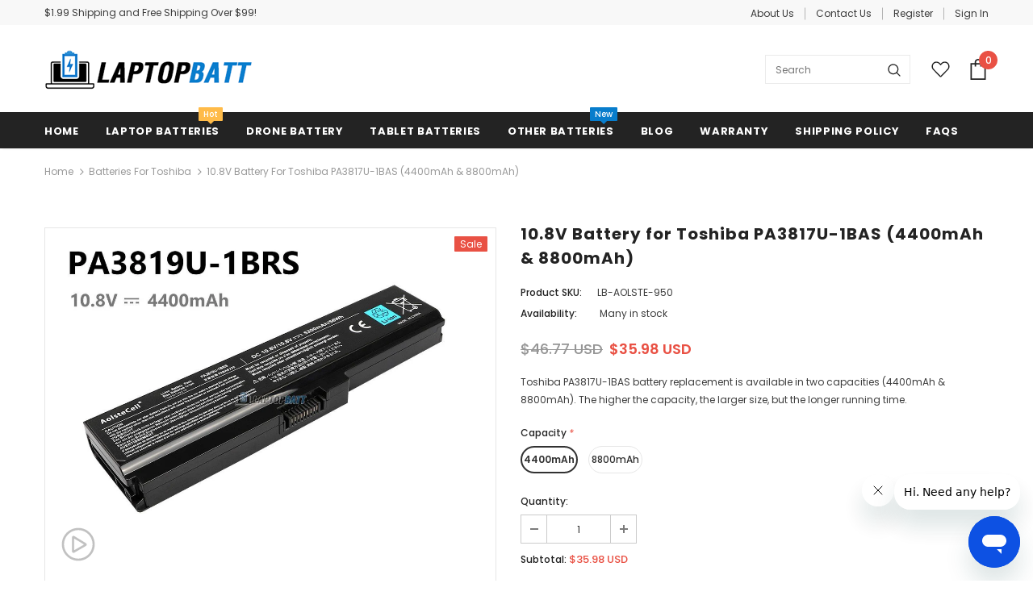

--- FILE ---
content_type: text/html; charset=utf-8
request_url: https://www.laptopbatt.com/products/battery-for-toshiba-pa3817u-1bas
body_size: 26645
content:
<!doctype html>
<!--[if lt IE 7]><html class="no-js lt-ie9 lt-ie8 lt-ie7" lang="en"> <![endif]-->
<!--[if IE 7]><html class="no-js lt-ie9 lt-ie8" lang="en"> <![endif]-->
<!--[if IE 8]><html class="no-js lt-ie9" lang="en"> <![endif]-->
<!--[if IE 9 ]><html class="ie9 no-js" lang="en"> <![endif]-->
<!--[if (gt IE 9)|!(IE)]><!--> <html class="no-js" lang="en"> <!--<![endif]-->
<head>
  <meta charset="utf-8">
  <meta http-equiv="X-UA-Compatible" content="IE=edge,chrome=1">
  <meta name="viewport" content="width=device-width, initial-scale=1, maximum-scale=1, user-scalable=0, minimal-ui">
  <title>Battery for Toshiba PA3817U-1BAS (4400mAh &amp; 8800mAh) | LaptopBatt</title>
  <meta name="description" content="Toshiba PA3817U-1BAS battery replacement is available in two capacities (4400mAh &amp; 8800mAh). The higher the capacity, the larger size, but the longer running time.">
  <link rel="canonical" href="https://www.laptopbatt.com/products/battery-for-toshiba-pa3817u-1bas">
  <meta property="og:type" content="product">
  <meta property="og:title" content="10.8V Battery for Toshiba PA3817U-1BAS (4400mAh &amp; 8800mAh)">
  <meta property="og:image" content="http://www.laptopbatt.com/cdn/shop/products/pa3819u-1brs-6cell-2_grande.jpg?v=1571810335">
  <meta property="og:image:secure_url" content="https://www.laptopbatt.com/cdn/shop/products/pa3819u-1brs-6cell-2_grande.jpg?v=1571810335">
  <meta property="og:image" content="http://www.laptopbatt.com/cdn/shop/products/pa3819u-1brs-6cell-1_grande.jpg?v=1571810336">
  <meta property="og:image:secure_url" content="https://www.laptopbatt.com/cdn/shop/products/pa3819u-1brs-6cell-1_grande.jpg?v=1571810336">
  <meta property="og:image" content="http://www.laptopbatt.com/cdn/shop/products/pa3819u-1brs-6cell-3_grande.jpg?v=1571810336">
  <meta property="og:image:secure_url" content="https://www.laptopbatt.com/cdn/shop/products/pa3819u-1brs-6cell-3_grande.jpg?v=1571810336">
  <meta property="og:price:amount" content="35.98">
  <meta property="og:price:currency" content="USD">
  <meta property="og:description" content="Toshiba PA3817U-1BAS battery replacement is available in two capacities (4400mAh &amp; 8800mAh). The higher the capacity, the larger size, but the longer running time.">
  <meta property="og:url" content="https://www.laptopbatt.com/products/battery-for-toshiba-pa3817u-1bas">
  <meta property="og:site_name" content="LaptopBatt">
  <link rel="shortcut icon" href="//www.laptopbatt.com/cdn/shop/files/Favicon_32x32.png?v=1614299442" type="image/png">
  <link href="https://fonts.googleapis.com/css?family=Poppins:400,400i,500,600,700&display=swap" rel="stylesheet">
  <link href="//www.laptopbatt.com/cdn/shop/t/7/assets/vendor.min.css?v=101465739305431761841574758145" rel="stylesheet" type="text/css" media="all" />
  <link href="//www.laptopbatt.com/cdn/shop/t/7/assets/theme-styles.scss.css?v=131244533200822794691574758162" rel="stylesheet" type="text/css" media="all" />
  <link href="//www.laptopbatt.com/cdn/shop/t/7/assets/theme-styles-responsive.scss.css?v=157667278185678503341574758162" rel="stylesheet" type="text/css" media="all" />

  <script src="//www.laptopbatt.com/cdn/shop/t/7/assets/jquery.min.js?v=154436362768908431581574758125" type="text/javascript"></script>
  <!--[if lt IE 9]>
    <script src="//www.laptopbatt.com/cdn/shop/t/7/assets/html5shiv.min.js?v=46484324282378929261574758107" type="text/javascript"></script>
  <![endif]-->
<script>
window.ajax_cart = "none";window.money_format = "<span class=money>${{amount}} USD</span>";window.shop_currency = "USD";window.show_multiple_currencies = false;window.use_color_swatch = true;window.color_swatch_style = "variant";window.enable_sidebar_multiple_choice = true;window.file_url = "//www.laptopbatt.com/cdn/shop/files/?24617";window.asset_url = "";window.inventory_text = {in_stock: "In stock",many_in_stock: "Many in stock",out_of_stock: "Out of stock",add_to_cart: "Add to Cart",add_all_to_cart: "Add all to Cart",sold_out: "Sold Out",select_options : "Select options",unavailable: "Unavailable",no_more_product: "No more product",show_options: "Show Variants",hide_options: "Hide Variants",adding : "Adding",thank_you : "Thank You",add_more : "Add More",cart_feedback : "Added",add_wishlist : "Add to Wish List",remove_wishlist : "Remove Wish List",previous: "Prev",next: "Next"};window.multi_lang = false;window.infinity_scroll_feature = true;window.newsletter_popup = false;
//Head 03 Script
var appendPrependMenuMobile=function(){var a=$(".wrapper-header .header-pc"),b=$(".wrapper-header-bt"),c=$(".wrapper-navigation").find(".mb-area");1200>window.innerWidth?a.appendTo(c):a.appendTo(b)};$(document).ready(function(){appendPrependMenuMobile()});var winWidth=$(window).innerWidth();$(window).on("resize",function(){var a;clearTimeout(a);a=setTimeout(function(){var a=$(window).innerWidth();(1200>a&&1200<=winWidth||1200<=a&&1200>winWidth)&&appendPrependMenuMobile();winWidth=a},0)});
</script>
  <!-- Header hook for plugins ================================ -->
  <script>window.performance && window.performance.mark && window.performance.mark('shopify.content_for_header.start');</script><meta id="shopify-digital-wallet" name="shopify-digital-wallet" content="/25206489172/digital_wallets/dialog">
<meta name="shopify-checkout-api-token" content="823dee9258bc49483a5b78914987e9c4">
<meta id="in-context-paypal-metadata" data-shop-id="25206489172" data-venmo-supported="false" data-environment="production" data-locale="en_US" data-paypal-v4="true" data-currency="USD">
<link rel="alternate" hreflang="x-default" href="https://www.laptopbatt.com/products/battery-for-toshiba-pa3817u-1bas">
<link rel="alternate" hreflang="en" href="https://www.laptopbatt.com/products/battery-for-toshiba-pa3817u-1bas">
<link rel="alternate" hreflang="en-CA" href="https://www.laptopbatt.com/en-ca/products/battery-for-toshiba-pa3817u-1bas">
<link rel="alternate" type="application/json+oembed" href="https://www.laptopbatt.com/products/battery-for-toshiba-pa3817u-1bas.oembed">
<script async="async" src="/checkouts/internal/preloads.js?locale=en-US"></script>
<script id="shopify-features" type="application/json">{"accessToken":"823dee9258bc49483a5b78914987e9c4","betas":["rich-media-storefront-analytics"],"domain":"www.laptopbatt.com","predictiveSearch":true,"shopId":25206489172,"locale":"en"}</script>
<script>var Shopify = Shopify || {};
Shopify.shop = "laptop-batteries.myshopify.com";
Shopify.locale = "en";
Shopify.currency = {"active":"USD","rate":"1.0"};
Shopify.country = "US";
Shopify.theme = {"name":"LaptopBatt-1.1.0 - 添加兼容页面","id":79865020500,"schema_name":"LaptopBatt","schema_version":"1.0.0","theme_store_id":null,"role":"main"};
Shopify.theme.handle = "null";
Shopify.theme.style = {"id":null,"handle":null};
Shopify.cdnHost = "www.laptopbatt.com/cdn";
Shopify.routes = Shopify.routes || {};
Shopify.routes.root = "/";</script>
<script type="module">!function(o){(o.Shopify=o.Shopify||{}).modules=!0}(window);</script>
<script>!function(o){function n(){var o=[];function n(){o.push(Array.prototype.slice.apply(arguments))}return n.q=o,n}var t=o.Shopify=o.Shopify||{};t.loadFeatures=n(),t.autoloadFeatures=n()}(window);</script>
<script id="shop-js-analytics" type="application/json">{"pageType":"product"}</script>
<script defer="defer" async type="module" src="//www.laptopbatt.com/cdn/shopifycloud/shop-js/modules/v2/client.init-shop-cart-sync_C5BV16lS.en.esm.js"></script>
<script defer="defer" async type="module" src="//www.laptopbatt.com/cdn/shopifycloud/shop-js/modules/v2/chunk.common_CygWptCX.esm.js"></script>
<script type="module">
  await import("//www.laptopbatt.com/cdn/shopifycloud/shop-js/modules/v2/client.init-shop-cart-sync_C5BV16lS.en.esm.js");
await import("//www.laptopbatt.com/cdn/shopifycloud/shop-js/modules/v2/chunk.common_CygWptCX.esm.js");

  window.Shopify.SignInWithShop?.initShopCartSync?.({"fedCMEnabled":true,"windoidEnabled":true});

</script>
<script id="__st">var __st={"a":25206489172,"offset":28800,"reqid":"f420d3f3-7be3-4844-b50f-0b9fa529ef98-1768654016","pageurl":"www.laptopbatt.com\/products\/battery-for-toshiba-pa3817u-1bas","u":"da1ad7718023","p":"product","rtyp":"product","rid":4298303111252};</script>
<script>window.ShopifyPaypalV4VisibilityTracking = true;</script>
<script id="captcha-bootstrap">!function(){'use strict';const t='contact',e='account',n='new_comment',o=[[t,t],['blogs',n],['comments',n],[t,'customer']],c=[[e,'customer_login'],[e,'guest_login'],[e,'recover_customer_password'],[e,'create_customer']],r=t=>t.map((([t,e])=>`form[action*='/${t}']:not([data-nocaptcha='true']) input[name='form_type'][value='${e}']`)).join(','),a=t=>()=>t?[...document.querySelectorAll(t)].map((t=>t.form)):[];function s(){const t=[...o],e=r(t);return a(e)}const i='password',u='form_key',d=['recaptcha-v3-token','g-recaptcha-response','h-captcha-response',i],f=()=>{try{return window.sessionStorage}catch{return}},m='__shopify_v',_=t=>t.elements[u];function p(t,e,n=!1){try{const o=window.sessionStorage,c=JSON.parse(o.getItem(e)),{data:r}=function(t){const{data:e,action:n}=t;return t[m]||n?{data:e,action:n}:{data:t,action:n}}(c);for(const[e,n]of Object.entries(r))t.elements[e]&&(t.elements[e].value=n);n&&o.removeItem(e)}catch(o){console.error('form repopulation failed',{error:o})}}const l='form_type',E='cptcha';function T(t){t.dataset[E]=!0}const w=window,h=w.document,L='Shopify',v='ce_forms',y='captcha';let A=!1;((t,e)=>{const n=(g='f06e6c50-85a8-45c8-87d0-21a2b65856fe',I='https://cdn.shopify.com/shopifycloud/storefront-forms-hcaptcha/ce_storefront_forms_captcha_hcaptcha.v1.5.2.iife.js',D={infoText:'Protected by hCaptcha',privacyText:'Privacy',termsText:'Terms'},(t,e,n)=>{const o=w[L][v],c=o.bindForm;if(c)return c(t,g,e,D).then(n);var r;o.q.push([[t,g,e,D],n]),r=I,A||(h.body.append(Object.assign(h.createElement('script'),{id:'captcha-provider',async:!0,src:r})),A=!0)});var g,I,D;w[L]=w[L]||{},w[L][v]=w[L][v]||{},w[L][v].q=[],w[L][y]=w[L][y]||{},w[L][y].protect=function(t,e){n(t,void 0,e),T(t)},Object.freeze(w[L][y]),function(t,e,n,w,h,L){const[v,y,A,g]=function(t,e,n){const i=e?o:[],u=t?c:[],d=[...i,...u],f=r(d),m=r(i),_=r(d.filter((([t,e])=>n.includes(e))));return[a(f),a(m),a(_),s()]}(w,h,L),I=t=>{const e=t.target;return e instanceof HTMLFormElement?e:e&&e.form},D=t=>v().includes(t);t.addEventListener('submit',(t=>{const e=I(t);if(!e)return;const n=D(e)&&!e.dataset.hcaptchaBound&&!e.dataset.recaptchaBound,o=_(e),c=g().includes(e)&&(!o||!o.value);(n||c)&&t.preventDefault(),c&&!n&&(function(t){try{if(!f())return;!function(t){const e=f();if(!e)return;const n=_(t);if(!n)return;const o=n.value;o&&e.removeItem(o)}(t);const e=Array.from(Array(32),(()=>Math.random().toString(36)[2])).join('');!function(t,e){_(t)||t.append(Object.assign(document.createElement('input'),{type:'hidden',name:u})),t.elements[u].value=e}(t,e),function(t,e){const n=f();if(!n)return;const o=[...t.querySelectorAll(`input[type='${i}']`)].map((({name:t})=>t)),c=[...d,...o],r={};for(const[a,s]of new FormData(t).entries())c.includes(a)||(r[a]=s);n.setItem(e,JSON.stringify({[m]:1,action:t.action,data:r}))}(t,e)}catch(e){console.error('failed to persist form',e)}}(e),e.submit())}));const S=(t,e)=>{t&&!t.dataset[E]&&(n(t,e.some((e=>e===t))),T(t))};for(const o of['focusin','change'])t.addEventListener(o,(t=>{const e=I(t);D(e)&&S(e,y())}));const B=e.get('form_key'),M=e.get(l),P=B&&M;t.addEventListener('DOMContentLoaded',(()=>{const t=y();if(P)for(const e of t)e.elements[l].value===M&&p(e,B);[...new Set([...A(),...v().filter((t=>'true'===t.dataset.shopifyCaptcha))])].forEach((e=>S(e,t)))}))}(h,new URLSearchParams(w.location.search),n,t,e,['guest_login'])})(!0,!1)}();</script>
<script integrity="sha256-4kQ18oKyAcykRKYeNunJcIwy7WH5gtpwJnB7kiuLZ1E=" data-source-attribution="shopify.loadfeatures" defer="defer" src="//www.laptopbatt.com/cdn/shopifycloud/storefront/assets/storefront/load_feature-a0a9edcb.js" crossorigin="anonymous"></script>
<script data-source-attribution="shopify.dynamic_checkout.dynamic.init">var Shopify=Shopify||{};Shopify.PaymentButton=Shopify.PaymentButton||{isStorefrontPortableWallets:!0,init:function(){window.Shopify.PaymentButton.init=function(){};var t=document.createElement("script");t.src="https://www.laptopbatt.com/cdn/shopifycloud/portable-wallets/latest/portable-wallets.en.js",t.type="module",document.head.appendChild(t)}};
</script>
<script data-source-attribution="shopify.dynamic_checkout.buyer_consent">
  function portableWalletsHideBuyerConsent(e){var t=document.getElementById("shopify-buyer-consent"),n=document.getElementById("shopify-subscription-policy-button");t&&n&&(t.classList.add("hidden"),t.setAttribute("aria-hidden","true"),n.removeEventListener("click",e))}function portableWalletsShowBuyerConsent(e){var t=document.getElementById("shopify-buyer-consent"),n=document.getElementById("shopify-subscription-policy-button");t&&n&&(t.classList.remove("hidden"),t.removeAttribute("aria-hidden"),n.addEventListener("click",e))}window.Shopify?.PaymentButton&&(window.Shopify.PaymentButton.hideBuyerConsent=portableWalletsHideBuyerConsent,window.Shopify.PaymentButton.showBuyerConsent=portableWalletsShowBuyerConsent);
</script>
<script>
  function portableWalletsCleanup(e){e&&e.src&&console.error("Failed to load portable wallets script "+e.src);var t=document.querySelectorAll("shopify-accelerated-checkout .shopify-payment-button__skeleton, shopify-accelerated-checkout-cart .wallet-cart-button__skeleton"),e=document.getElementById("shopify-buyer-consent");for(let e=0;e<t.length;e++)t[e].remove();e&&e.remove()}function portableWalletsNotLoadedAsModule(e){e instanceof ErrorEvent&&"string"==typeof e.message&&e.message.includes("import.meta")&&"string"==typeof e.filename&&e.filename.includes("portable-wallets")&&(window.removeEventListener("error",portableWalletsNotLoadedAsModule),window.Shopify.PaymentButton.failedToLoad=e,"loading"===document.readyState?document.addEventListener("DOMContentLoaded",window.Shopify.PaymentButton.init):window.Shopify.PaymentButton.init())}window.addEventListener("error",portableWalletsNotLoadedAsModule);
</script>

<script type="module" src="https://www.laptopbatt.com/cdn/shopifycloud/portable-wallets/latest/portable-wallets.en.js" onError="portableWalletsCleanup(this)" crossorigin="anonymous"></script>
<script nomodule>
  document.addEventListener("DOMContentLoaded", portableWalletsCleanup);
</script>

<link id="shopify-accelerated-checkout-styles" rel="stylesheet" media="screen" href="https://www.laptopbatt.com/cdn/shopifycloud/portable-wallets/latest/accelerated-checkout-backwards-compat.css" crossorigin="anonymous">
<style id="shopify-accelerated-checkout-cart">
        #shopify-buyer-consent {
  margin-top: 1em;
  display: inline-block;
  width: 100%;
}

#shopify-buyer-consent.hidden {
  display: none;
}

#shopify-subscription-policy-button {
  background: none;
  border: none;
  padding: 0;
  text-decoration: underline;
  font-size: inherit;
  cursor: pointer;
}

#shopify-subscription-policy-button::before {
  box-shadow: none;
}

      </style>

<script>window.performance && window.performance.mark && window.performance.mark('shopify.content_for_header.end');</script>
  
<script type="application/ld+json">{"@context": "http://schema.org/","@type": "Product","name": "10.8V Battery for Toshiba PA3817U-1BAS (4400mAh &amp; 8800mAh)","url": "https://www.laptopbatt.com/products/battery-for-toshiba-pa3817u-1bas","sku": "LB-AOLSTE-950","productID": "4298303111252","brand": {"@type": "Thing","name": "LaptopBatt"},"description" : "Toshiba PA3817U-1BAS battery replacement is available in two capacities (4400mAh &amp;amp; 8800mAh). The higher the capacity, the larger size, but the longer running time.","image": "https://www.laptopbatt.com/cdn/shop/products/pa3819u-1brs-6cell-2_grande.jpg?v=1571810335","offers": [{"@type" : "Offer","priceCurrency": "USD","price": "35.98","itemCondition" : "http://schema.org/NewCondition","availability" : "http://schema.org/InStock","url" : "https://www.laptopbatt.com/products/battery-for-toshiba-pa3817u-1bas?variant=30954136240212","image": "https://www.laptopbatt.com/cdn/shop/products/pa3819u-1brs-6cell-2_1200x.jpg?v=1571810335","name" : "10.8V Battery for Toshiba PA3817U-1BAS (4400mAh &amp; 8800mAh) - 4400mAh","sku": "LB-AOLSTE-950","description" : "Toshiba PA3817U-1BAS battery replacement is available in two capacities (4400mAh &amp;amp; 8800mAh). The higher the capacity, the larger size, but the longer running time.","priceValidUntil": "2027-01-17"},{"@type" : "Offer","priceCurrency": "USD","price": "55.74","itemCondition" : "http://schema.org/NewCondition","availability" : "http://schema.org/InStock","url" : "https://www.laptopbatt.com/products/battery-for-toshiba-pa3817u-1bas?variant=30954136272980","image": "http://www.laptopbatt.com/cdn/shop/products/pa3819u-1brs-12cell-2_1200x.jpg?v=1571810336","name" : "10.8V Battery for Toshiba PA3817U-1BAS (4400mAh &amp; 8800mAh) - 8800mAh","sku": "LB-AOLSTE-1162","description" : "Toshiba PA3817U-1BAS battery replacement is available in two capacities (4400mAh &amp;amp; 8800mAh). The higher the capacity, the larger size, but the longer running time.","priceValidUntil": "2027-01-17"}],"aggregateRating": { "@type": "AggregateRating","ratingValue": 0,"ratingCount": 0}}</script>
<link href="https://monorail-edge.shopifysvc.com" rel="dns-prefetch">
<script>(function(){if ("sendBeacon" in navigator && "performance" in window) {try {var session_token_from_headers = performance.getEntriesByType('navigation')[0].serverTiming.find(x => x.name == '_s').description;} catch {var session_token_from_headers = undefined;}var session_cookie_matches = document.cookie.match(/_shopify_s=([^;]*)/);var session_token_from_cookie = session_cookie_matches && session_cookie_matches.length === 2 ? session_cookie_matches[1] : "";var session_token = session_token_from_headers || session_token_from_cookie || "";function handle_abandonment_event(e) {var entries = performance.getEntries().filter(function(entry) {return /monorail-edge.shopifysvc.com/.test(entry.name);});if (!window.abandonment_tracked && entries.length === 0) {window.abandonment_tracked = true;var currentMs = Date.now();var navigation_start = performance.timing.navigationStart;var payload = {shop_id: 25206489172,url: window.location.href,navigation_start,duration: currentMs - navigation_start,session_token,page_type: "product"};window.navigator.sendBeacon("https://monorail-edge.shopifysvc.com/v1/produce", JSON.stringify({schema_id: "online_store_buyer_site_abandonment/1.1",payload: payload,metadata: {event_created_at_ms: currentMs,event_sent_at_ms: currentMs}}));}}window.addEventListener('pagehide', handle_abandonment_event);}}());</script>
<script id="web-pixels-manager-setup">(function e(e,d,r,n,o){if(void 0===o&&(o={}),!Boolean(null===(a=null===(i=window.Shopify)||void 0===i?void 0:i.analytics)||void 0===a?void 0:a.replayQueue)){var i,a;window.Shopify=window.Shopify||{};var t=window.Shopify;t.analytics=t.analytics||{};var s=t.analytics;s.replayQueue=[],s.publish=function(e,d,r){return s.replayQueue.push([e,d,r]),!0};try{self.performance.mark("wpm:start")}catch(e){}var l=function(){var e={modern:/Edge?\/(1{2}[4-9]|1[2-9]\d|[2-9]\d{2}|\d{4,})\.\d+(\.\d+|)|Firefox\/(1{2}[4-9]|1[2-9]\d|[2-9]\d{2}|\d{4,})\.\d+(\.\d+|)|Chrom(ium|e)\/(9{2}|\d{3,})\.\d+(\.\d+|)|(Maci|X1{2}).+ Version\/(15\.\d+|(1[6-9]|[2-9]\d|\d{3,})\.\d+)([,.]\d+|)( \(\w+\)|)( Mobile\/\w+|) Safari\/|Chrome.+OPR\/(9{2}|\d{3,})\.\d+\.\d+|(CPU[ +]OS|iPhone[ +]OS|CPU[ +]iPhone|CPU IPhone OS|CPU iPad OS)[ +]+(15[._]\d+|(1[6-9]|[2-9]\d|\d{3,})[._]\d+)([._]\d+|)|Android:?[ /-](13[3-9]|1[4-9]\d|[2-9]\d{2}|\d{4,})(\.\d+|)(\.\d+|)|Android.+Firefox\/(13[5-9]|1[4-9]\d|[2-9]\d{2}|\d{4,})\.\d+(\.\d+|)|Android.+Chrom(ium|e)\/(13[3-9]|1[4-9]\d|[2-9]\d{2}|\d{4,})\.\d+(\.\d+|)|SamsungBrowser\/([2-9]\d|\d{3,})\.\d+/,legacy:/Edge?\/(1[6-9]|[2-9]\d|\d{3,})\.\d+(\.\d+|)|Firefox\/(5[4-9]|[6-9]\d|\d{3,})\.\d+(\.\d+|)|Chrom(ium|e)\/(5[1-9]|[6-9]\d|\d{3,})\.\d+(\.\d+|)([\d.]+$|.*Safari\/(?![\d.]+ Edge\/[\d.]+$))|(Maci|X1{2}).+ Version\/(10\.\d+|(1[1-9]|[2-9]\d|\d{3,})\.\d+)([,.]\d+|)( \(\w+\)|)( Mobile\/\w+|) Safari\/|Chrome.+OPR\/(3[89]|[4-9]\d|\d{3,})\.\d+\.\d+|(CPU[ +]OS|iPhone[ +]OS|CPU[ +]iPhone|CPU IPhone OS|CPU iPad OS)[ +]+(10[._]\d+|(1[1-9]|[2-9]\d|\d{3,})[._]\d+)([._]\d+|)|Android:?[ /-](13[3-9]|1[4-9]\d|[2-9]\d{2}|\d{4,})(\.\d+|)(\.\d+|)|Mobile Safari.+OPR\/([89]\d|\d{3,})\.\d+\.\d+|Android.+Firefox\/(13[5-9]|1[4-9]\d|[2-9]\d{2}|\d{4,})\.\d+(\.\d+|)|Android.+Chrom(ium|e)\/(13[3-9]|1[4-9]\d|[2-9]\d{2}|\d{4,})\.\d+(\.\d+|)|Android.+(UC? ?Browser|UCWEB|U3)[ /]?(15\.([5-9]|\d{2,})|(1[6-9]|[2-9]\d|\d{3,})\.\d+)\.\d+|SamsungBrowser\/(5\.\d+|([6-9]|\d{2,})\.\d+)|Android.+MQ{2}Browser\/(14(\.(9|\d{2,})|)|(1[5-9]|[2-9]\d|\d{3,})(\.\d+|))(\.\d+|)|K[Aa][Ii]OS\/(3\.\d+|([4-9]|\d{2,})\.\d+)(\.\d+|)/},d=e.modern,r=e.legacy,n=navigator.userAgent;return n.match(d)?"modern":n.match(r)?"legacy":"unknown"}(),u="modern"===l?"modern":"legacy",c=(null!=n?n:{modern:"",legacy:""})[u],f=function(e){return[e.baseUrl,"/wpm","/b",e.hashVersion,"modern"===e.buildTarget?"m":"l",".js"].join("")}({baseUrl:d,hashVersion:r,buildTarget:u}),m=function(e){var d=e.version,r=e.bundleTarget,n=e.surface,o=e.pageUrl,i=e.monorailEndpoint;return{emit:function(e){var a=e.status,t=e.errorMsg,s=(new Date).getTime(),l=JSON.stringify({metadata:{event_sent_at_ms:s},events:[{schema_id:"web_pixels_manager_load/3.1",payload:{version:d,bundle_target:r,page_url:o,status:a,surface:n,error_msg:t},metadata:{event_created_at_ms:s}}]});if(!i)return console&&console.warn&&console.warn("[Web Pixels Manager] No Monorail endpoint provided, skipping logging."),!1;try{return self.navigator.sendBeacon.bind(self.navigator)(i,l)}catch(e){}var u=new XMLHttpRequest;try{return u.open("POST",i,!0),u.setRequestHeader("Content-Type","text/plain"),u.send(l),!0}catch(e){return console&&console.warn&&console.warn("[Web Pixels Manager] Got an unhandled error while logging to Monorail."),!1}}}}({version:r,bundleTarget:l,surface:e.surface,pageUrl:self.location.href,monorailEndpoint:e.monorailEndpoint});try{o.browserTarget=l,function(e){var d=e.src,r=e.async,n=void 0===r||r,o=e.onload,i=e.onerror,a=e.sri,t=e.scriptDataAttributes,s=void 0===t?{}:t,l=document.createElement("script"),u=document.querySelector("head"),c=document.querySelector("body");if(l.async=n,l.src=d,a&&(l.integrity=a,l.crossOrigin="anonymous"),s)for(var f in s)if(Object.prototype.hasOwnProperty.call(s,f))try{l.dataset[f]=s[f]}catch(e){}if(o&&l.addEventListener("load",o),i&&l.addEventListener("error",i),u)u.appendChild(l);else{if(!c)throw new Error("Did not find a head or body element to append the script");c.appendChild(l)}}({src:f,async:!0,onload:function(){if(!function(){var e,d;return Boolean(null===(d=null===(e=window.Shopify)||void 0===e?void 0:e.analytics)||void 0===d?void 0:d.initialized)}()){var d=window.webPixelsManager.init(e)||void 0;if(d){var r=window.Shopify.analytics;r.replayQueue.forEach((function(e){var r=e[0],n=e[1],o=e[2];d.publishCustomEvent(r,n,o)})),r.replayQueue=[],r.publish=d.publishCustomEvent,r.visitor=d.visitor,r.initialized=!0}}},onerror:function(){return m.emit({status:"failed",errorMsg:"".concat(f," has failed to load")})},sri:function(e){var d=/^sha384-[A-Za-z0-9+/=]+$/;return"string"==typeof e&&d.test(e)}(c)?c:"",scriptDataAttributes:o}),m.emit({status:"loading"})}catch(e){m.emit({status:"failed",errorMsg:(null==e?void 0:e.message)||"Unknown error"})}}})({shopId: 25206489172,storefrontBaseUrl: "https://www.laptopbatt.com",extensionsBaseUrl: "https://extensions.shopifycdn.com/cdn/shopifycloud/web-pixels-manager",monorailEndpoint: "https://monorail-edge.shopifysvc.com/unstable/produce_batch",surface: "storefront-renderer",enabledBetaFlags: ["2dca8a86"],webPixelsConfigList: [{"id":"shopify-app-pixel","configuration":"{}","eventPayloadVersion":"v1","runtimeContext":"STRICT","scriptVersion":"0450","apiClientId":"shopify-pixel","type":"APP","privacyPurposes":["ANALYTICS","MARKETING"]},{"id":"shopify-custom-pixel","eventPayloadVersion":"v1","runtimeContext":"LAX","scriptVersion":"0450","apiClientId":"shopify-pixel","type":"CUSTOM","privacyPurposes":["ANALYTICS","MARKETING"]}],isMerchantRequest: false,initData: {"shop":{"name":"LaptopBatt","paymentSettings":{"currencyCode":"USD"},"myshopifyDomain":"laptop-batteries.myshopify.com","countryCode":"CN","storefrontUrl":"https:\/\/www.laptopbatt.com"},"customer":null,"cart":null,"checkout":null,"productVariants":[{"price":{"amount":35.98,"currencyCode":"USD"},"product":{"title":"10.8V Battery for Toshiba PA3817U-1BAS (4400mAh \u0026 8800mAh)","vendor":"LaptopBatt","id":"4298303111252","untranslatedTitle":"10.8V Battery for Toshiba PA3817U-1BAS (4400mAh \u0026 8800mAh)","url":"\/products\/battery-for-toshiba-pa3817u-1bas","type":"Laptop Battery"},"id":"30954136240212","image":{"src":"\/\/www.laptopbatt.com\/cdn\/shop\/products\/pa3819u-1brs-6cell-2.jpg?v=1571810335"},"sku":"LB-AOLSTE-950","title":"4400mAh","untranslatedTitle":"4400mAh"},{"price":{"amount":55.74,"currencyCode":"USD"},"product":{"title":"10.8V Battery for Toshiba PA3817U-1BAS (4400mAh \u0026 8800mAh)","vendor":"LaptopBatt","id":"4298303111252","untranslatedTitle":"10.8V Battery for Toshiba PA3817U-1BAS (4400mAh \u0026 8800mAh)","url":"\/products\/battery-for-toshiba-pa3817u-1bas","type":"Laptop Battery"},"id":"30954136272980","image":{"src":"\/\/www.laptopbatt.com\/cdn\/shop\/products\/pa3819u-1brs-12cell-2.jpg?v=1571810336"},"sku":"LB-AOLSTE-1162","title":"8800mAh","untranslatedTitle":"8800mAh"}],"purchasingCompany":null},},"https://www.laptopbatt.com/cdn","fcfee988w5aeb613cpc8e4bc33m6693e112",{"modern":"","legacy":""},{"shopId":"25206489172","storefrontBaseUrl":"https:\/\/www.laptopbatt.com","extensionBaseUrl":"https:\/\/extensions.shopifycdn.com\/cdn\/shopifycloud\/web-pixels-manager","surface":"storefront-renderer","enabledBetaFlags":"[\"2dca8a86\"]","isMerchantRequest":"false","hashVersion":"fcfee988w5aeb613cpc8e4bc33m6693e112","publish":"custom","events":"[[\"page_viewed\",{}],[\"product_viewed\",{\"productVariant\":{\"price\":{\"amount\":35.98,\"currencyCode\":\"USD\"},\"product\":{\"title\":\"10.8V Battery for Toshiba PA3817U-1BAS (4400mAh \u0026 8800mAh)\",\"vendor\":\"LaptopBatt\",\"id\":\"4298303111252\",\"untranslatedTitle\":\"10.8V Battery for Toshiba PA3817U-1BAS (4400mAh \u0026 8800mAh)\",\"url\":\"\/products\/battery-for-toshiba-pa3817u-1bas\",\"type\":\"Laptop Battery\"},\"id\":\"30954136240212\",\"image\":{\"src\":\"\/\/www.laptopbatt.com\/cdn\/shop\/products\/pa3819u-1brs-6cell-2.jpg?v=1571810335\"},\"sku\":\"LB-AOLSTE-950\",\"title\":\"4400mAh\",\"untranslatedTitle\":\"4400mAh\"}}]]"});</script><script>
  window.ShopifyAnalytics = window.ShopifyAnalytics || {};
  window.ShopifyAnalytics.meta = window.ShopifyAnalytics.meta || {};
  window.ShopifyAnalytics.meta.currency = 'USD';
  var meta = {"product":{"id":4298303111252,"gid":"gid:\/\/shopify\/Product\/4298303111252","vendor":"LaptopBatt","type":"Laptop Battery","handle":"battery-for-toshiba-pa3817u-1bas","variants":[{"id":30954136240212,"price":3598,"name":"10.8V Battery for Toshiba PA3817U-1BAS (4400mAh \u0026 8800mAh) - 4400mAh","public_title":"4400mAh","sku":"LB-AOLSTE-950"},{"id":30954136272980,"price":5574,"name":"10.8V Battery for Toshiba PA3817U-1BAS (4400mAh \u0026 8800mAh) - 8800mAh","public_title":"8800mAh","sku":"LB-AOLSTE-1162"}],"remote":false},"page":{"pageType":"product","resourceType":"product","resourceId":4298303111252,"requestId":"f420d3f3-7be3-4844-b50f-0b9fa529ef98-1768654016"}};
  for (var attr in meta) {
    window.ShopifyAnalytics.meta[attr] = meta[attr];
  }
</script>
<script class="analytics">
  (function () {
    var customDocumentWrite = function(content) {
      var jquery = null;

      if (window.jQuery) {
        jquery = window.jQuery;
      } else if (window.Checkout && window.Checkout.$) {
        jquery = window.Checkout.$;
      }

      if (jquery) {
        jquery('body').append(content);
      }
    };

    var hasLoggedConversion = function(token) {
      if (token) {
        return document.cookie.indexOf('loggedConversion=' + token) !== -1;
      }
      return false;
    }

    var setCookieIfConversion = function(token) {
      if (token) {
        var twoMonthsFromNow = new Date(Date.now());
        twoMonthsFromNow.setMonth(twoMonthsFromNow.getMonth() + 2);

        document.cookie = 'loggedConversion=' + token + '; expires=' + twoMonthsFromNow;
      }
    }

    var trekkie = window.ShopifyAnalytics.lib = window.trekkie = window.trekkie || [];
    if (trekkie.integrations) {
      return;
    }
    trekkie.methods = [
      'identify',
      'page',
      'ready',
      'track',
      'trackForm',
      'trackLink'
    ];
    trekkie.factory = function(method) {
      return function() {
        var args = Array.prototype.slice.call(arguments);
        args.unshift(method);
        trekkie.push(args);
        return trekkie;
      };
    };
    for (var i = 0; i < trekkie.methods.length; i++) {
      var key = trekkie.methods[i];
      trekkie[key] = trekkie.factory(key);
    }
    trekkie.load = function(config) {
      trekkie.config = config || {};
      trekkie.config.initialDocumentCookie = document.cookie;
      var first = document.getElementsByTagName('script')[0];
      var script = document.createElement('script');
      script.type = 'text/javascript';
      script.onerror = function(e) {
        var scriptFallback = document.createElement('script');
        scriptFallback.type = 'text/javascript';
        scriptFallback.onerror = function(error) {
                var Monorail = {
      produce: function produce(monorailDomain, schemaId, payload) {
        var currentMs = new Date().getTime();
        var event = {
          schema_id: schemaId,
          payload: payload,
          metadata: {
            event_created_at_ms: currentMs,
            event_sent_at_ms: currentMs
          }
        };
        return Monorail.sendRequest("https://" + monorailDomain + "/v1/produce", JSON.stringify(event));
      },
      sendRequest: function sendRequest(endpointUrl, payload) {
        // Try the sendBeacon API
        if (window && window.navigator && typeof window.navigator.sendBeacon === 'function' && typeof window.Blob === 'function' && !Monorail.isIos12()) {
          var blobData = new window.Blob([payload], {
            type: 'text/plain'
          });

          if (window.navigator.sendBeacon(endpointUrl, blobData)) {
            return true;
          } // sendBeacon was not successful

        } // XHR beacon

        var xhr = new XMLHttpRequest();

        try {
          xhr.open('POST', endpointUrl);
          xhr.setRequestHeader('Content-Type', 'text/plain');
          xhr.send(payload);
        } catch (e) {
          console.log(e);
        }

        return false;
      },
      isIos12: function isIos12() {
        return window.navigator.userAgent.lastIndexOf('iPhone; CPU iPhone OS 12_') !== -1 || window.navigator.userAgent.lastIndexOf('iPad; CPU OS 12_') !== -1;
      }
    };
    Monorail.produce('monorail-edge.shopifysvc.com',
      'trekkie_storefront_load_errors/1.1',
      {shop_id: 25206489172,
      theme_id: 79865020500,
      app_name: "storefront",
      context_url: window.location.href,
      source_url: "//www.laptopbatt.com/cdn/s/trekkie.storefront.cd680fe47e6c39ca5d5df5f0a32d569bc48c0f27.min.js"});

        };
        scriptFallback.async = true;
        scriptFallback.src = '//www.laptopbatt.com/cdn/s/trekkie.storefront.cd680fe47e6c39ca5d5df5f0a32d569bc48c0f27.min.js';
        first.parentNode.insertBefore(scriptFallback, first);
      };
      script.async = true;
      script.src = '//www.laptopbatt.com/cdn/s/trekkie.storefront.cd680fe47e6c39ca5d5df5f0a32d569bc48c0f27.min.js';
      first.parentNode.insertBefore(script, first);
    };
    trekkie.load(
      {"Trekkie":{"appName":"storefront","development":false,"defaultAttributes":{"shopId":25206489172,"isMerchantRequest":null,"themeId":79865020500,"themeCityHash":"15354483178178688288","contentLanguage":"en","currency":"USD","eventMetadataId":"66fca8e1-a2c3-48b5-906d-c18a83338343"},"isServerSideCookieWritingEnabled":true,"monorailRegion":"shop_domain","enabledBetaFlags":["65f19447"]},"Session Attribution":{},"S2S":{"facebookCapiEnabled":false,"source":"trekkie-storefront-renderer","apiClientId":580111}}
    );

    var loaded = false;
    trekkie.ready(function() {
      if (loaded) return;
      loaded = true;

      window.ShopifyAnalytics.lib = window.trekkie;

      var originalDocumentWrite = document.write;
      document.write = customDocumentWrite;
      try { window.ShopifyAnalytics.merchantGoogleAnalytics.call(this); } catch(error) {};
      document.write = originalDocumentWrite;

      window.ShopifyAnalytics.lib.page(null,{"pageType":"product","resourceType":"product","resourceId":4298303111252,"requestId":"f420d3f3-7be3-4844-b50f-0b9fa529ef98-1768654016","shopifyEmitted":true});

      var match = window.location.pathname.match(/checkouts\/(.+)\/(thank_you|post_purchase)/)
      var token = match? match[1]: undefined;
      if (!hasLoggedConversion(token)) {
        setCookieIfConversion(token);
        window.ShopifyAnalytics.lib.track("Viewed Product",{"currency":"USD","variantId":30954136240212,"productId":4298303111252,"productGid":"gid:\/\/shopify\/Product\/4298303111252","name":"10.8V Battery for Toshiba PA3817U-1BAS (4400mAh \u0026 8800mAh) - 4400mAh","price":"35.98","sku":"LB-AOLSTE-950","brand":"LaptopBatt","variant":"4400mAh","category":"Laptop Battery","nonInteraction":true,"remote":false},undefined,undefined,{"shopifyEmitted":true});
      window.ShopifyAnalytics.lib.track("monorail:\/\/trekkie_storefront_viewed_product\/1.1",{"currency":"USD","variantId":30954136240212,"productId":4298303111252,"productGid":"gid:\/\/shopify\/Product\/4298303111252","name":"10.8V Battery for Toshiba PA3817U-1BAS (4400mAh \u0026 8800mAh) - 4400mAh","price":"35.98","sku":"LB-AOLSTE-950","brand":"LaptopBatt","variant":"4400mAh","category":"Laptop Battery","nonInteraction":true,"remote":false,"referer":"https:\/\/www.laptopbatt.com\/products\/battery-for-toshiba-pa3817u-1bas"});
      }
    });


        var eventsListenerScript = document.createElement('script');
        eventsListenerScript.async = true;
        eventsListenerScript.src = "//www.laptopbatt.com/cdn/shopifycloud/storefront/assets/shop_events_listener-3da45d37.js";
        document.getElementsByTagName('head')[0].appendChild(eventsListenerScript);

})();</script>
  <script>
  if (!window.ga || (window.ga && typeof window.ga !== 'function')) {
    window.ga = function ga() {
      (window.ga.q = window.ga.q || []).push(arguments);
      if (window.Shopify && window.Shopify.analytics && typeof window.Shopify.analytics.publish === 'function') {
        window.Shopify.analytics.publish("ga_stub_called", {}, {sendTo: "google_osp_migration"});
      }
      console.error("Shopify's Google Analytics stub called with:", Array.from(arguments), "\nSee https://help.shopify.com/manual/promoting-marketing/pixels/pixel-migration#google for more information.");
    };
    if (window.Shopify && window.Shopify.analytics && typeof window.Shopify.analytics.publish === 'function') {
      window.Shopify.analytics.publish("ga_stub_initialized", {}, {sendTo: "google_osp_migration"});
    }
  }
</script>
<script
  defer
  src="https://www.laptopbatt.com/cdn/shopifycloud/perf-kit/shopify-perf-kit-3.0.4.min.js"
  data-application="storefront-renderer"
  data-shop-id="25206489172"
  data-render-region="gcp-us-central1"
  data-page-type="product"
  data-theme-instance-id="79865020500"
  data-theme-name="LaptopBatt"
  data-theme-version="1.0.0"
  data-monorail-region="shop_domain"
  data-resource-timing-sampling-rate="10"
  data-shs="true"
  data-shs-beacon="true"
  data-shs-export-with-fetch="true"
  data-shs-logs-sample-rate="1"
  data-shs-beacon-endpoint="https://www.laptopbatt.com/api/collect"
></script>
</head>
<body id="battery-for-toshiba-pa3817u-1bas-4400mah-amp-8800mah-laptopbatt" class="  template-product">
    
<div class="wrapper-header wrapper_header_03 header-lang-style2">
    <div id="shopify-section-header-03" class="shopify-section">
<header class="site-header header-03" role="banner">
    <a href="#" class="icon-nav close-menu-mb" title="Menu Mobile Icon" data-menu-mb-toogle><span class="icon-line"></span></a>
    <div class="header-bottom" data-sticky-mb>
        <div class="wrapper-header-bt">
            <div class="container">                
                <div class="header-mb">          
    <div class="header-mb-left header-mb-items">
        <div class="hamburger-icon svg-mb">
            <a href="#" class="icon-nav" title="Menu Mobile Icon" data-menu-mb-toogle><span class="icon-line"></span></a>
        </div>
        <div class="search-mb svg-mb">
            <a href="#" title="Search Icon" class="icon-search" data-search-mobile-toggle>
                <svg data-icon="search" viewBox="0 0 512 512" width="100%" height="100%"><path d="M495,466.2L377.2,348.4c29.2-35.6,46.8-81.2,46.8-130.9C424,103.5,331.5,11,217.5,11C103.4,11,11,103.5,11,217.5   S103.4,424,217.5,424c49.7,0,95.2-17.5,130.8-46.7L466.1,495c8,8,20.9,8,28.9,0C503,487.1,503,474.1,495,466.2z M217.5,382.9   C126.2,382.9,52,308.7,52,217.5S126.2,52,217.5,52C308.7,52,383,126.3,383,217.5S308.7,382.9,217.5,382.9z"></path></svg>
            </a>
            <a href="javascript:void(0)" title="close" class="close close-search">
                <svg aria-hidden="true" data-prefix="fal" data-icon="times" role="img" xmlns="http://www.w3.org/2000/svg" viewBox="0 0 320 512" class="svg-inline--fa fa-times fa-w-10 fa-2x"><path fill="currentColor" d="M193.94 256L296.5 153.44l21.15-21.15c3.12-3.12 3.12-8.19 0-11.31l-22.63-22.63c-3.12-3.12-8.19-3.12-11.31 0L160 222.06 36.29 98.34c-3.12-3.12-8.19-3.12-11.31 0L2.34 120.97c-3.12 3.12-3.12 8.19 0 11.31L126.06 256 2.34 379.71c-3.12 3.12-3.12 8.19 0 11.31l22.63 22.63c3.12 3.12 8.19 3.12 11.31 0L160 289.94 262.56 392.5l21.15 21.15c3.12 3.12 8.19 3.12 11.31 0l22.63-22.63c3.12-3.12 3.12-8.19 0-11.31L193.94 256z" class=""></path></svg>
            </a>
            <div class="search-form" data-ajax-search>
    <div class="header-search">
        <div class="header-search__form">
            <a href="javascript:void(0)" title="close" class="close close-search">
                <svg aria-hidden="true" data-prefix="fal" data-icon="times" role="img" xmlns="http://www.w3.org/2000/svg" viewBox="0 0 320 512" class="svg-inline--fa fa-times fa-w-10 fa-2x"><path fill="currentColor" d="M193.94 256L296.5 153.44l21.15-21.15c3.12-3.12 3.12-8.19 0-11.31l-22.63-22.63c-3.12-3.12-8.19-3.12-11.31 0L160 222.06 36.29 98.34c-3.12-3.12-8.19-3.12-11.31 0L2.34 120.97c-3.12 3.12-3.12 8.19 0 11.31L126.06 256 2.34 379.71c-3.12 3.12-3.12 8.19 0 11.31l22.63 22.63c3.12 3.12 8.19 3.12 11.31 0L160 289.94 262.56 392.5l21.15 21.15c3.12 3.12 8.19 3.12 11.31 0l22.63-22.63c3.12-3.12 3.12-8.19 0-11.31L193.94 256z" class=""></path></svg>
            </a>
            <form action="/search" method="get" class="search-bar" role="search">
                <input type="hidden" name="type" value="product">
                <input type="search" name="q"  placeholder="Search" class="input-group-field header-search__input" aria-label="Search Site" autocomplete="off">        
                <button type="submit" class="btn icon-search">
                    <svg data-icon="search" viewBox="0 0 512 512" width="100%" height="100%"><path d="M495,466.2L377.2,348.4c29.2-35.6,46.8-81.2,46.8-130.9C424,103.5,331.5,11,217.5,11C103.4,11,11,103.5,11,217.5   S103.4,424,217.5,424c49.7,0,95.2-17.5,130.8-46.7L466.1,495c8,8,20.9,8,28.9,0C503,487.1,503,474.1,495,466.2z M217.5,382.9   C126.2,382.9,52,308.7,52,217.5S126.2,52,217.5,52C308.7,52,383,126.3,383,217.5S308.7,382.9,217.5,382.9z"></path></svg>
                </button>
            </form>       
        </div>
        <div class="quickSearchResultsWrap" style="display: none;">
            <div class="custom-scrollbar">
                <div class="container">
                    <div class="header-block header-search__trending">
                        <div class="box-title"><span>trending</span></div>
                        <ul class="list-item">
                            
<li class="item"><a rel="nofollow" href="/search?q=849911-850*&amp;type=product" class="highlight"><i class="fa fa-search" aria-hidden="true"></i>849911-850</a></li>
                            
<li class="item"><a rel="nofollow" href="/search?q=Dell+Inspiron+13+%285378%29*&amp;type=product" class="highlight"><i class="fa fa-search" aria-hidden="true"></i>Dell Inspiron 13 (5378)</a></li>
                            
<li class="item"><a rel="nofollow" href="/search?q=52Wh+dell+XPS+13+9343+battery*&amp;type=product" class="highlight"><i class="fa fa-search" aria-hidden="true"></i>52Wh dell XPS 13 9343 battery</a></li>
                            
<li class="item"><a rel="nofollow" href="/search?q=HP+Envy+13-D053SA+11.4V*&amp;type=product" class="highlight"><i class="fa fa-search" aria-hidden="true"></i>HP Envy 13-D053SA 11.4V</a></li>
                            
<li class="item"><a rel="nofollow" href="/search?q=PK03XL*&amp;type=product" class="highlight"><i class="fa fa-search" aria-hidden="true"></i>PK03XL</a></li>
                            
<li class="item"><a rel="nofollow" href="/search?q=4740mAh+SVP132A1CW*&amp;type=product" class="highlight"><i class="fa fa-search" aria-hidden="true"></i>4740mAh SVP132A1CW</a></li>
                        </ul>
                    </div>
                    <div class="header-block header-search__product">
                        <div class="box-title"><span>Popular Products</span></div>
                        <div class="search__products">
                            <div class="products-grid row">
                                <div class="grid-item col-6 col-sm-4">
                                    <!-- new product -->
<div class="inner product-item on-sale" data-product-id="product-4349635002452">
  <div class="inner-top"><!-- sidebar-product-grid -->
  	<div class="product-top">
      <div class="product-image">
        <a href="/products/battery-for-dell-nex-900926" class="product-grid-image" data-collections-related="/collections/?view=related"><img alt="6.93Wh NEX-900926 Battery for Dell EqualLogic PS4210, EqualLogic PS6210, EqualLogic PS6610 6.6V 2 Cells" data-src="//www.laptopbatt.com/cdn/shop/files/nex-900926-2cell-1_94709698-49a5-4322-8b37-ca6db0223691_282x.jpg?v=1711072323" class="lazyload">
          <noscript><img alt="6.93Wh NEX-900926 Battery for Dell EqualLogic PS4210, EqualLogic PS6210, EqualLogic PS6610 6.6V 2 Cells" src="//www.laptopbatt.com/cdn/shop/files/nex-900926-2cell-1_94709698-49a5-4322-8b37-ca6db0223691_282x.jpg?v=1711072323"></noscript>
        </a>
      </div>
      <div class="product-label">
        <span class="label sale-label" >Sale</span><br>
      </div>
    </div>
    <div class="product-bottom">     
      <a class="product-title" href="/products/battery-for-dell-nex-900926"><span>6.93Wh NEX-900926 Battery for Dell EqualLogic PS4210, EqualLogic PS6210, EqualLogic PS6610 6.6V 2 Cells</span></a><span class="shopify-product-reviews-badge" data-id="4349635002452"></span>           
      <div class="price-box">
        <div class="price-sale"><span class="old-price"><span class=money>$157.00 USD</span></span><span class="special-price"><span class=money>$99.62 USD</span></span>
        </div>
      </div>
      <ul class="item-swatch">
</ul>
    </div>
    <div class="action">
      <form action="/cart/add" method="post" class="variants" data-id="product-actions-4349635002452" enctype="multipart/form-data">
        <input type="hidden" name="id" value="31151133655124" /> 
        <button class="btn add-to-cart-btn" type="submit" >Add to Cart</button>
      </form>
    </div>
  </div>
</div>
                                </div>
                                <div class="grid-item col-6 col-sm-4">
                                    <!-- new product -->
<div class="inner product-item on-sale" data-product-id="product-4361829515348">
  <div class="inner-top"><!-- sidebar-product-grid -->
  	<div class="product-top">
      <div class="product-image">
        <a href="/products/battery-for-hp-922977-855" class="product-grid-image" data-collections-related="/collections/?view=related"><img alt="14.4V 86Wh HP 922977-855 battery" data-src="//www.laptopbatt.com/cdn/shop/products/fm08-1_282x.jpg?v=1573550941" class="lazyload">
          <noscript><img alt="14.4V 86Wh HP 922977-855 battery" src="//www.laptopbatt.com/cdn/shop/products/fm08-1_282x.jpg?v=1573550941"></noscript>
        </a>
      </div>
      <div class="product-label">
        <span class="label sale-label" >Sale</span><br>
      </div>
    </div>
    <div class="product-bottom">     
      <a class="product-title" href="/products/battery-for-hp-922977-855"><span>86Wh/5973mAh Battery for HP 922977-855 (16 lines 14.4V)</span></a><span class="shopify-product-reviews-badge" data-id="4361829515348"></span>           
      <div class="price-box">
        <div class="price-sale"><span class="old-price"><span class=money>$75.66 USD</span></span><span class="special-price"><span class=money>$58.20 USD</span></span>
        </div>
      </div>
      <ul class="item-swatch">
</ul>
    </div>
    <div class="action">
      <form action="/cart/add" method="post" class="variants" data-id="product-actions-4361829515348" enctype="multipart/form-data">
        <input type="hidden" name="id" value="31208287010900" /> 
        <button class="btn add-to-cart-btn" type="submit" >Add to Cart</button>
      </form>
    </div>
  </div>
</div>
                                </div>
                                <div class="grid-item col-6 col-sm-4">
                                    <!-- new product -->
<div class="inner product-item on-sale" data-product-id="product-4095532826708">
  <div class="inner-top"><!-- sidebar-product-grid -->
  	<div class="product-top">
      <div class="product-image">
        <a href="/products/battery-for-hp-yb06xl" class="product-grid-image" data-collections-related="/collections/?view=related"><img alt="11.55V 84.08Wh HP YB06XL battery" data-src="//www.laptopbatt.com/cdn/shop/products/yb06xl-1_282x.jpg?v=1572851197" class="lazyload">
          <noscript><img alt="11.55V 84.08Wh HP YB06XL battery" src="//www.laptopbatt.com/cdn/shop/products/yb06xl-1_282x.jpg?v=1572851197"></noscript>
        </a>
      </div>
      <div class="product-label">
        <span class="label sale-label" >Sale</span><br>
      </div>
    </div>
    <div class="product-bottom">     
      <a class="product-title" href="/products/battery-for-hp-yb06xl"><span>84.08Wh Battery for HP YB06XL 11.55V 6 Cells</span></a><span class="shopify-product-reviews-badge" data-id="4095532826708"></span>           
      <div class="price-box">
        <div class="price-sale"><span class="old-price"><span class=money>$75.66 USD</span></span><span class="special-price"><span class=money>$58.20 USD</span></span>
        </div>
      </div>
      <ul class="item-swatch">
</ul>
    </div>
    <div class="action">
      <form action="/cart/add" method="post" class="variants" data-id="product-actions-4095532826708" enctype="multipart/form-data">
        <input type="hidden" name="id" value="30103212851284" /> 
        <button class="btn add-to-cart-btn" type="submit" >Add to Cart</button>
      </form>
    </div>
  </div>
</div>
                                </div>
                            </div>                    
                        </div>
                    </div>                 
                    <div class="header-search__results-wrapper"></div>          
                </div>
            </div>
        </div>
    </div>
</div>
        </div>                        
    </div>
  <div class="header-mb-middle header-mb-items">
    <div class="header-logo">
      <a class="logo-title" href="/">LaptopBatt</a>
    </div>
  </div>
  <div class="header-mb-right header-mb-items">
    <div class="acc-mb svg-mb"><a href="#" title="User Icon" class="icon-user" data-user-mobile-toggle><svg xmlns="http://www.w3.org/2000/svg" xmlns:xlink="http://www.w3.org/1999/xlink" id="lnr-user" viewBox="0 0 1024 1024" width="100%" height="100%"><title>user</title><path class="path1" d="M486.4 563.2c-155.275 0-281.6-126.325-281.6-281.6s126.325-281.6 281.6-281.6 281.6 126.325 281.6 281.6-126.325 281.6-281.6 281.6zM486.4 51.2c-127.043 0-230.4 103.357-230.4 230.4s103.357 230.4 230.4 230.4c127.042 0 230.4-103.357 230.4-230.4s-103.358-230.4-230.4-230.4z"/><path class="path2" d="M896 1024h-819.2c-42.347 0-76.8-34.451-76.8-76.8 0-3.485 0.712-86.285 62.72-168.96 36.094-48.126 85.514-86.36 146.883-113.634 74.957-33.314 168.085-50.206 276.797-50.206 108.71 0 201.838 16.893 276.797 50.206 61.37 27.275 110.789 65.507 146.883 113.634 62.008 82.675 62.72 165.475 62.72 168.96 0 42.349-34.451 76.8-76.8 76.8zM486.4 665.6c-178.52 0-310.267 48.789-381 141.093-53.011 69.174-54.195 139.904-54.2 140.61 0 14.013 11.485 25.498 25.6 25.498h819.2c14.115 0 25.6-11.485 25.6-25.6-0.006-0.603-1.189-71.333-54.198-140.507-70.734-92.304-202.483-141.093-381.002-141.093z"/></svg></a></div>
    <div class="cart-icon svg-mb"><a href="#" title="Cart Icon" data-cart-toggle><svg version="1.1" xmlns="http://www.w3.org/2000/svg" viewBox="0 0 30 30" xmlns:xlink="http://www.w3.org/1999/xlink" enable-background="new 0 0 30 30"><g><g><path d="M20,6V5c0-2.761-2.239-5-5-5s-5,2.239-5,5v1H4v24h22V6H20z M12,5c0-1.657,1.343-3,3-3s3,1.343,3,3v1h-6V5z M24,28H6V8h4v3    h2V8h6v3h2V8h4V28z"></path></g></g></svg><span class="cartCount" data-cart-count>0</span></a></div>
  </div>          
</div>
            </div>
            <div class="header-pc">
                <div class="bg_header-panel-top">
                    <div class="container">
                        <div class="header-panel-top justify-content-end">
                          	<div class="left-groups header-items">
                              	 <div class="customer-links">
                                 	<a class="acc-links" href="/pages/shipping-policy">$1.99 Shipping and Free Shipping Over $99!</a>
                                 </div>
                            </div>
                            <div class="right-groups header-items">
                                <div class="customer-links"><a class="acc-links" href="/pages/about-us">About Us</a>
<a class="acc-links" href="/pages/contact-us">Contact Us</a>                                      
                                    <a rel="nofollow" class="acc-links acc-regis" id="customer_register_link" href="/account/register">Register</a>
                                    <a rel="nofollow" data-user-pc-translate class="acc-links acc-sign-in" id="customer_login_link" href="/account/login" >Sign In</a>                                   
                                </div>
                            </div>                        
                        </div>
                    </div>
                </div>
                <div class="header-panel-bt">
                    <div class="container">
                        <div class="center-groups header-items">
                            <div class="header-logo">
                                <a class="logo-img" href="/" title="LaptopBatt">
                                    <img src="//www.laptopbatt.com/cdn/shop/files/laptopbatt-logo.png?v=1614299442" alt="LaptopBatt" itemprop="logo" />
                                </a>
                            </div>
                        </div>
                        <div class="right-groups header-items">
                            <div class="nav-search">                    
                                <div class="search-form" data-ajax-search>
    <div class="header-search">
        <div class="header-search__form">
            <a href="javascript:void(0)" title="close" class="close close-search">
                <svg aria-hidden="true" data-prefix="fal" data-icon="times" role="img" xmlns="http://www.w3.org/2000/svg" viewBox="0 0 320 512" class="svg-inline--fa fa-times fa-w-10 fa-2x"><path fill="currentColor" d="M193.94 256L296.5 153.44l21.15-21.15c3.12-3.12 3.12-8.19 0-11.31l-22.63-22.63c-3.12-3.12-8.19-3.12-11.31 0L160 222.06 36.29 98.34c-3.12-3.12-8.19-3.12-11.31 0L2.34 120.97c-3.12 3.12-3.12 8.19 0 11.31L126.06 256 2.34 379.71c-3.12 3.12-3.12 8.19 0 11.31l22.63 22.63c3.12 3.12 8.19 3.12 11.31 0L160 289.94 262.56 392.5l21.15 21.15c3.12 3.12 8.19 3.12 11.31 0l22.63-22.63c3.12-3.12 3.12-8.19 0-11.31L193.94 256z" class=""></path></svg>
            </a>
            <form action="/search" method="get" class="search-bar" role="search">
                <input type="hidden" name="type" value="product">
                <input type="search" name="q"  placeholder="Search" class="input-group-field header-search__input" aria-label="Search Site" autocomplete="off">        
                <button type="submit" class="btn icon-search">
                    <svg data-icon="search" viewBox="0 0 512 512" width="100%" height="100%"><path d="M495,466.2L377.2,348.4c29.2-35.6,46.8-81.2,46.8-130.9C424,103.5,331.5,11,217.5,11C103.4,11,11,103.5,11,217.5   S103.4,424,217.5,424c49.7,0,95.2-17.5,130.8-46.7L466.1,495c8,8,20.9,8,28.9,0C503,487.1,503,474.1,495,466.2z M217.5,382.9   C126.2,382.9,52,308.7,52,217.5S126.2,52,217.5,52C308.7,52,383,126.3,383,217.5S308.7,382.9,217.5,382.9z"></path></svg>
                </button>
            </form>       
        </div>
        <div class="quickSearchResultsWrap" style="display: none;">
            <div class="custom-scrollbar">
                <div class="container">
                    <div class="header-block header-search__trending">
                        <div class="box-title"><span>trending</span></div>
                        <ul class="list-item">
                          
<li class="item"><a rel="nofollow" href="/search?q=849911-850*&amp;type=product" class="highlight"><i class="fa fa-search" aria-hidden="true"></i>849911-850</a></li>
                          
<li class="item"><a rel="nofollow" href="/search?q=Dell+Inspiron+13+%285378%29*&amp;type=product" class="highlight"><i class="fa fa-search" aria-hidden="true"></i>Dell Inspiron 13 (5378)</a></li>
                          
<li class="item"><a rel="nofollow" href="/search?q=52Wh+dell+XPS+13+9343+battery*&amp;type=product" class="highlight"><i class="fa fa-search" aria-hidden="true"></i>52Wh dell XPS 13 9343 battery</a></li>
                          
<li class="item"><a rel="nofollow" href="/search?q=HP+Envy+13-D053SA+11.4V*&amp;type=product" class="highlight"><i class="fa fa-search" aria-hidden="true"></i>HP Envy 13-D053SA 11.4V</a></li>
                          
<li class="item"><a rel="nofollow" href="/search?q=PK03XL*&amp;type=product" class="highlight"><i class="fa fa-search" aria-hidden="true"></i>PK03XL</a></li>
                          
<li class="item"><a rel="nofollow" href="/search?q=4740mAh+SVP132A1CW*&amp;type=product" class="highlight"><i class="fa fa-search" aria-hidden="true"></i>4740mAh SVP132A1CW</a></li>
                        </ul>
                    </div>
                    <div class="header-block header-search__product">
                        <div class="box-title"><span>Popular Products</span></div>
                        <div class="search__products">
                            <div class="products-grid row">
                                <div class="grid-item col-6 col-sm-4">
                                    <!-- new product -->
<div class="inner product-item on-sale" data-product-id="product-4349635002452">
  <div class="inner-top"><!-- sidebar-product-grid -->
  	<div class="product-top">
      <div class="product-image">
        <a href="/products/battery-for-dell-nex-900926" class="product-grid-image" data-collections-related="/collections/?view=related"><img alt="6.93Wh NEX-900926 Battery for Dell EqualLogic PS4210, EqualLogic PS6210, EqualLogic PS6610 6.6V 2 Cells" data-src="//www.laptopbatt.com/cdn/shop/files/nex-900926-2cell-1_94709698-49a5-4322-8b37-ca6db0223691_282x.jpg?v=1711072323" class="lazyload">
          <noscript><img alt="6.93Wh NEX-900926 Battery for Dell EqualLogic PS4210, EqualLogic PS6210, EqualLogic PS6610 6.6V 2 Cells" src="//www.laptopbatt.com/cdn/shop/files/nex-900926-2cell-1_94709698-49a5-4322-8b37-ca6db0223691_282x.jpg?v=1711072323"></noscript>
        </a>
      </div>
      <div class="product-label">
        <span class="label sale-label" >Sale</span><br>
      </div>
    </div>
    <div class="product-bottom">     
      <a class="product-title" href="/products/battery-for-dell-nex-900926"><span>6.93Wh NEX-900926 Battery for Dell EqualLogic PS4210, EqualLogic PS6210, EqualLogic PS6610 6.6V 2 Cells</span></a><span class="shopify-product-reviews-badge" data-id="4349635002452"></span>           
      <div class="price-box">
        <div class="price-sale"><span class="old-price"><span class=money>$157.00 USD</span></span><span class="special-price"><span class=money>$99.62 USD</span></span>
        </div>
      </div>
      <ul class="item-swatch">
</ul>
    </div>
    <div class="action">
      <form action="/cart/add" method="post" class="variants" data-id="product-actions-4349635002452" enctype="multipart/form-data">
        <input type="hidden" name="id" value="31151133655124" /> 
        <button class="btn add-to-cart-btn" type="submit" >Add to Cart</button>
      </form>
    </div>
  </div>
</div>
                                </div>
                                <div class="grid-item col-6 col-sm-4">
                                    <!-- new product -->
<div class="inner product-item on-sale" data-product-id="product-4361829515348">
  <div class="inner-top"><!-- sidebar-product-grid -->
  	<div class="product-top">
      <div class="product-image">
        <a href="/products/battery-for-hp-922977-855" class="product-grid-image" data-collections-related="/collections/?view=related"><img alt="14.4V 86Wh HP 922977-855 battery" data-src="//www.laptopbatt.com/cdn/shop/products/fm08-1_282x.jpg?v=1573550941" class="lazyload">
          <noscript><img alt="14.4V 86Wh HP 922977-855 battery" src="//www.laptopbatt.com/cdn/shop/products/fm08-1_282x.jpg?v=1573550941"></noscript>
        </a>
      </div>
      <div class="product-label">
        <span class="label sale-label" >Sale</span><br>
      </div>
    </div>
    <div class="product-bottom">     
      <a class="product-title" href="/products/battery-for-hp-922977-855"><span>86Wh/5973mAh Battery for HP 922977-855 (16 lines 14.4V)</span></a><span class="shopify-product-reviews-badge" data-id="4361829515348"></span>           
      <div class="price-box">
        <div class="price-sale"><span class="old-price"><span class=money>$75.66 USD</span></span><span class="special-price"><span class=money>$58.20 USD</span></span>
        </div>
      </div>
      <ul class="item-swatch">
</ul>
    </div>
    <div class="action">
      <form action="/cart/add" method="post" class="variants" data-id="product-actions-4361829515348" enctype="multipart/form-data">
        <input type="hidden" name="id" value="31208287010900" /> 
        <button class="btn add-to-cart-btn" type="submit" >Add to Cart</button>
      </form>
    </div>
  </div>
</div>
                                </div>
                                <div class="grid-item col-6 col-sm-4">
                                    <!-- new product -->
<div class="inner product-item on-sale" data-product-id="product-4095532826708">
  <div class="inner-top"><!-- sidebar-product-grid -->
  	<div class="product-top">
      <div class="product-image">
        <a href="/products/battery-for-hp-yb06xl" class="product-grid-image" data-collections-related="/collections/?view=related"><img alt="11.55V 84.08Wh HP YB06XL battery" data-src="//www.laptopbatt.com/cdn/shop/products/yb06xl-1_282x.jpg?v=1572851197" class="lazyload">
          <noscript><img alt="11.55V 84.08Wh HP YB06XL battery" src="//www.laptopbatt.com/cdn/shop/products/yb06xl-1_282x.jpg?v=1572851197"></noscript>
        </a>
      </div>
      <div class="product-label">
        <span class="label sale-label" >Sale</span><br>
      </div>
    </div>
    <div class="product-bottom">     
      <a class="product-title" href="/products/battery-for-hp-yb06xl"><span>84.08Wh Battery for HP YB06XL 11.55V 6 Cells</span></a><span class="shopify-product-reviews-badge" data-id="4095532826708"></span>           
      <div class="price-box">
        <div class="price-sale"><span class="old-price"><span class=money>$75.66 USD</span></span><span class="special-price"><span class=money>$58.20 USD</span></span>
        </div>
      </div>
      <ul class="item-swatch">
</ul>
    </div>
    <div class="action">
      <form action="/cart/add" method="post" class="variants" data-id="product-actions-4095532826708" enctype="multipart/form-data">
        <input type="hidden" name="id" value="30103212851284" /> 
        <button class="btn add-to-cart-btn" type="submit" >Add to Cart</button>
      </form>
    </div>
  </div>
</div>
                                </div>
                            </div>                    
                        </div>
                    </div>                 
                    <div class="header-search__results-wrapper"></div>          
                </div>
            </div>
        </div>
    </div> 
    <script id="search-results-template" type="text/template7">{{#if is_loading}}<div class="header-search__results"><div class="header-search__spinner-container"><div class="loading-modal modal"><div></div><div></div><div></div><div></div></div></div></div>{{else}}{{#if is_show}}<div class="header-search__results header-block">{{#if has_results}}<div class="box-title">Product Results</div><div class="search__products"><div class="products-grid row">{{#each results}}<div class="grid-item col-6 col-sm-4"><div class="inner product-item"><div class="inner-top"><div class="product-top"><div class="product-image"><a href="{{url}}" class="product-grid-image"><img src="{{image}}" alt="{{image_alt}}"></a></div></div><div class="product-bottom"><div class="product-vendor">{{vendor}}</div><a class="product-title" href="{{url}}">{{title}}</a><div class="price-box">{{#if on_sale}}<div class="price-sale"><span class="old-price">{{ compare_at_price }}</span><span class="special-price">{{ price }}</span></div>{{else}}<div class="price-regular"><span>{{ price }}</span></div>{{/if}}</div></div></div></div></div>{{/each}}</div></div><div class="text-center"><a href="{{results_url}}" class="text-results header-search__see-more" data-results-count="{{results_count}}">{{results_label}} ({{results_count}})</a></div>{{else}}<p class="header-search__no-results text-results">{{ results_label }}</p>{{/if}}</div>{{/if}}{{/if}}</script>
</div>
                            </div>
                            <a rel="nofollow" class="wishlist" href="/pages/wish-list" title=''>
                                <svg aria-hidden="true" data-prefix="fal" data-icon="heart" role="img" xmlns="http://www.w3.org/2000/svg" viewBox="0 0 512 512" class="svg-inline--fa fa-heart fa-w-16 fa-2x"><path fill="currentColor" d="M462.3 62.7c-54.5-46.4-136-38.7-186.6 13.5L256 96.6l-19.7-20.3C195.5 34.1 113.2 8.7 49.7 62.7c-62.8 53.6-66.1 149.8-9.9 207.8l193.5 199.8c6.2 6.4 14.4 9.7 22.6 9.7 8.2 0 16.4-3.2 22.6-9.7L472 270.5c56.4-58 53.1-154.2-9.7-207.8zm-13.1 185.6L256.4 448.1 62.8 248.3c-38.4-39.6-46.4-115.1 7.7-161.2 54.8-46.8 119.2-12.9 142.8 11.5l42.7 44.1 42.7-44.1c23.2-24 88.2-58 142.8-11.5 54 46 46.1 121.5 7.7 161.2z" class=""></path></svg>
                                <span class="wishlist-text text-hover">My Wish Lists</span>                  
                            </a>
                            <div class="cart-icon" data-cart-header-02>
                                <a href="#" title="Cart Icon" data-cart-toggle><svg version="1.1" xmlns="http://www.w3.org/2000/svg" viewBox="0 0 30 30" xmlns:xlink="http://www.w3.org/1999/xlink" enable-background="new 0 0 30 30"><g><g><path d="M20,6V5c0-2.761-2.239-5-5-5s-5,2.239-5,5v1H4v24h22V6H20z M12,5c0-1.657,1.343-3,3-3s3,1.343,3,3v1h-6V5z M24,28H6V8h4v3    h2V8h6v3h2V8h4V28z"></path></g></g></svg><span class="cartCount" data-cart-count>0</span></a>                    
                            </div>
                        </div>
                    </div>
                </div>
            </div>               
        </div>
    </div>
</header>
</div>
    <div id="shopify-section-navigation" class="shopify-section"><div class="wrapper-navigation" data-sticky-pc>   
    <div class="main-menu jas-mb-style">
        <div class="container">
            <div class="row">
                <div class="col-12">
                    <div class="mb-area">
                        <nav class="nav-bar" role="navigation">
                            <ul class="site-nav">
    
    <li class="menu-lv-1 item">
        <a class="" href="/"><span>Home</span></a>
    </li>
    
    <li class="menu-lv-1 item dropdown no-mega-menu">
        <a class="menu__moblie " href="/collections/laptop-batteries"><span>Laptop Batteries</span>
            <span class="icon-dropdown" data-toggle-menu-mb><i class="fa fa-angle-right" aria-hidden="true"></i></span>
            <label class="icon-label icon_hot"><span>Hot</span></label></a>
        <div class="sub-menu-mobile menu-mb-translate">
            <div class="menu-mb-title">
              <span class="icon-dropdown"><i class="fa fa-angle-left" aria-hidden="true"></i></span><span>Laptop Batteries</span>
            </div><ul class="site-nav-dropdown">
    <li class="menu-lv-2">
        <a href="/collections/acer-laptop-batteries"><span>Acer Batteries</span></a>
    </li>
    <li class="menu-lv-2">
        <a href="/collections/apple-laptop-batteries"><span>Apple Batteries</span></a>
    </li>
    <li class="menu-lv-2">
        <a href="/collections/asus-laptop-batteries"><span>Asus Batteries</span></a>
    </li>
    <li class="menu-lv-2">
        <a href="/collections/dell-laptop-batteries"><span>Dell Batteries</span></a>
    </li>
    <li class="menu-lv-2">
        <a href="/collections/hp-laptop-batteries"><span>HP Batteries</span></a>
    </li>
    <li class="menu-lv-2">
        <a href="/collections/lenovo-laptop-batteries"><span>Lenovo Batteries</span></a>
    </li>
    <li class="menu-lv-2">
        <a href="/collections/msi-laptop-batteries"><span>MSI Batteries</span></a>
    </li>
    <li class="menu-lv-2">
        <a href="/collections/sony-laptop-batteries"><span>Sony Batteries</span></a>
    </li>
    <li class="menu-lv-2">
        <a href="/collections/toshiba-laptop-batteries"><span>Toshiba Batteries</span></a>
    </li>
    <li class="menu-lv-2">
        <a href="/collections/laptop-batteries"><span>More Batteries</span></a>
    </li>
</ul>
        </div>
    </li>
    
    <li class="menu-lv-1 item">
        <a class="" href="/collections/drone-battery"><span>Drone battery</span></a>
    </li>
    
    <li class="menu-lv-1 item">
        <a class="" href="/collections/tablet-batteries"><span>Tablet Batteries</span></a>
    </li>
    
    <li class="menu-lv-1 item">
        <a class="" href="/collections/other-batteries"><span>Other Batteries</span>
            <label class="icon-label icon_new"><span>New</span></label></a>
    </li>
    
    <li class="menu-lv-1 item">
        <a class="" href="/blogs/news"><span>Blog</span></a>
    </li>
    
    <li class="menu-lv-1 item">
        <a class="" href="/pages/warranty"><span>Warranty</span></a>
    </li>
    
    <li class="menu-lv-1 item">
        <a class="" href="/pages/shipping-policy"><span>Shipping Policy</span></a>
    </li>
    
    <li class="menu-lv-1 item">
        <a class="" href="/pages/faqs"><span>FAQs</span></a>
    </li>
</ul>

                        </nav>                
                    </div>
                </div>
            </div>
        </div>    
    </div>
    <div class="fixed-right-menu">
        <div class="search-fixed">
            <a href="#" title="Search Icon" class="icon-search" data-search-mobile-toggle><svg data-icon="search" viewBox="0 0 512 512" width="100%" height="100%"><path d="M495,466.2L377.2,348.4c29.2-35.6,46.8-81.2,46.8-130.9C424,103.5,331.5,11,217.5,11C103.4,11,11,103.5,11,217.5   S103.4,424,217.5,424c49.7,0,95.2-17.5,130.8-46.7L466.1,495c8,8,20.9,8,28.9,0C503,487.1,503,474.1,495,466.2z M217.5,382.9   C126.2,382.9,52,308.7,52,217.5S126.2,52,217.5,52C308.7,52,383,126.3,383,217.5S308.7,382.9,217.5,382.9z"></path></svg></a>
        </div>   
        <div class="cart-fixed cart-icon" data-cart-header-02 >             
            <a href="javascript:void(0)" title="Cart Icon"  data-cart-toggle ><svg version="1.1" xmlns="http://www.w3.org/2000/svg" viewBox="0 0 30 30" xmlns:xlink="http://www.w3.org/1999/xlink" enable-background="new 0 0 30 30"><g><g><path d="M20,6V5c0-2.761-2.239-5-5-5s-5,2.239-5,5v1H4v24h22V6H20z M12,5c0-1.657,1.343-3,3-3s3,1.343,3,3v1h-6V5z M24,28H6V8h4v3    h2V8h6v3h2V8h4V28z"></path></g></g></svg><span class="cartCount" data-cart-count>0</span></a>
        </div>
    </div>
</div>
<script>window.fixtop_menu = true;</script>
</div>
</div>
    <div class="wrapper-container wrapper-body">	
        <main class="main-content" role="main">      
             
<div class="product-template product-template-default">
  <div class="container">
    
<div class="breadcrumb">
  <a href="/" data-translate="general.breadcrumbs.home">Home</a> 
  <span class="arrow"><i class="fa fa-angle-right" aria-hidden="true"></i></span>
  <span data-collection-list="toshiba-laptop-batteries,laptop-batteries,"><a href="/collections/toshiba-laptop-batteries" title="">Batteries for Toshiba</a></span>
  <span class="arrow"><i class="fa fa-angle-right" aria-hidden="true"></i></span>
  <span data-product-tags="$$$related081###,$template-001$,10.8V,11.v,12 Cells,4400mAh,6 Cells,8800mAh,Black,laptop battery,Li-ion,PA3817U-12cell.jpg,PA3817U-6cell,PA3817U-6cell.jpg,Toshiba">10.8V Battery for Toshiba PA3817U-1BAS (4400mAh & 8800mAh)</span>
</div>  	   
    <div class="halo-product-content">
      <div class="row pro-page">
        <div id="shopify-section-product-template-default" class="shopify-section col-12 col-xl-9 col-main">
<div data-section-id="product-template-default" data-section-type="product" id="ProductSection-product-template-default" data-enable-history-state="true" data-collections-related="/collections/?view=related">
    <div class="product product-default">
        <div class="row product_top horizontal-tabs">
            <div class="col-md-6 product-photos" data-more-view-product>
                <div  class="product-img-box horizontal-moreview grid-item-border">
                    <div style="position: relative;" class="wrapper-images">
                        <div class="product-photo-container slider-for">
                            <div class="thumb">
                                <a data-zoom class="fancybox" rel="gallery1" href="//www.laptopbatt.com/cdn/shop/products/pa3819u-1brs-6cell-2_1024x1024.jpg?v=1571810335" data-fancybox="images">
                                    <img id="product-featured-image-13282396373076" alt="10.8V 4400mAh Toshiba PA3817U-1BAS battery" src="//www.laptopbatt.com/cdn/shop/products/pa3819u-1brs-6cell-2_1024x1024.jpg?v=1571810335">
                                </a>
                            </div>
                            <div class="thumb">
                                <a data-zoom class="fancybox" rel="gallery1" href="//www.laptopbatt.com/cdn/shop/products/pa3819u-1brs-6cell-1_1024x1024.jpg?v=1571810336" data-fancybox="images">
                                    <img id="product-featured-image-13282396405844" alt="10.8V 4400mAh Toshiba PA3817U-1BAS battery" class="lazyload" data-src="//www.laptopbatt.com/cdn/shop/products/pa3819u-1brs-6cell-1_1024x1024.jpg?v=1571810336">
                                </a>
                            </div>
                            <div class="thumb">
                                <a data-zoom class="fancybox" rel="gallery1" href="//www.laptopbatt.com/cdn/shop/products/pa3819u-1brs-6cell-3_1024x1024.jpg?v=1571810336" data-fancybox="images">
                                    <img id="product-featured-image-13282396438612" alt="10.8V 4400mAh Toshiba PA3817U-1BAS battery" class="lazyload" data-src="//www.laptopbatt.com/cdn/shop/products/pa3819u-1brs-6cell-3_1024x1024.jpg?v=1571810336">
                                </a>
                            </div>
                            <div class="thumb">
                                <a data-zoom class="fancybox" rel="gallery1" href="//www.laptopbatt.com/cdn/shop/products/pa3819u-1brs-6cell-4_1024x1024.jpg?v=1571810336" data-fancybox="images">
                                    <img id="product-featured-image-13282396471380" alt="10.8V 4400mAh Toshiba PA3817U-1BAS battery" class="lazyload" data-src="//www.laptopbatt.com/cdn/shop/products/pa3819u-1brs-6cell-4_1024x1024.jpg?v=1571810336">
                                </a>
                            </div>
                            <div class="thumb">
                                <a data-zoom class="fancybox" rel="gallery1" href="//www.laptopbatt.com/cdn/shop/products/pa3819u-1brs-6cell-5_1024x1024.jpg?v=1571810336" data-fancybox="images">
                                    <img id="product-featured-image-13282396504148" alt="10.8V 4400mAh Toshiba PA3817U-1BAS battery" class="lazyload" data-src="//www.laptopbatt.com/cdn/shop/products/pa3819u-1brs-6cell-5_1024x1024.jpg?v=1571810336">
                                </a>
                            </div>
                            <div class="thumb">
                                <a data-zoom class="fancybox" rel="gallery1" href="//www.laptopbatt.com/cdn/shop/products/pa3819u-1brs-6cell-6_1024x1024.jpg?v=1571810336" data-fancybox="images">
                                    <img id="product-featured-image-13282396536916" alt="10.8V 4400mAh Toshiba PA3817U-1BAS battery" class="lazyload" data-src="//www.laptopbatt.com/cdn/shop/products/pa3819u-1brs-6cell-6_1024x1024.jpg?v=1571810336">
                                </a>
                            </div>
                            <div class="thumb">
                                <a data-zoom class="fancybox" rel="gallery1" href="//www.laptopbatt.com/cdn/shop/products/pa3819u-1brs-12cell-2_1024x1024.jpg?v=1571810336" data-fancybox="images">
                                    <img id="product-featured-image-13282396569684" alt="10.8V 8800mAh Toshiba PA3817U-1BAS battery" class="lazyload" data-src="//www.laptopbatt.com/cdn/shop/products/pa3819u-1brs-12cell-2_1024x1024.jpg?v=1571810336">
                                </a>
                            </div>
                            <div class="thumb">
                                <a data-zoom class="fancybox" rel="gallery1" href="//www.laptopbatt.com/cdn/shop/products/pa3819u-1brs-12cell-1_1024x1024.jpg?v=1571810336" data-fancybox="images">
                                    <img id="product-featured-image-13282396602452" alt="10.8V 8800mAh Toshiba PA3817U-1BAS battery" class="lazyload" data-src="//www.laptopbatt.com/cdn/shop/products/pa3819u-1brs-12cell-1_1024x1024.jpg?v=1571810336">
                                </a>
                            </div>
                            <div class="thumb">
                                <a data-zoom class="fancybox" rel="gallery1" href="//www.laptopbatt.com/cdn/shop/products/pa3819u-1brs-12cell-5_1024x1024.jpg?v=1571810336" data-fancybox="images">
                                    <img id="product-featured-image-13282396635220" alt="10.8V 8800mAh Toshiba PA3817U-1BAS battery" class="lazyload" data-src="//www.laptopbatt.com/cdn/shop/products/pa3819u-1brs-12cell-5_1024x1024.jpg?v=1571810336">
                                </a>
                            </div>
                            <div class="thumb">
                                <a data-zoom class="fancybox" rel="gallery1" href="//www.laptopbatt.com/cdn/shop/products/pa3819u-1brs-12cell-6_1024x1024.jpg?v=1571810336" data-fancybox="images">
                                    <img id="product-featured-image-13282396667988" alt="10.8V 8800mAh Toshiba PA3817U-1BAS battery" class="lazyload" data-src="//www.laptopbatt.com/cdn/shop/products/pa3819u-1brs-12cell-6_1024x1024.jpg?v=1571810336">
                                </a>
                            </div>
                            <div class="thumb">
                                <a data-zoom class="fancybox" rel="gallery1" href="//www.laptopbatt.com/cdn/shop/products/pa3819u-1brs-12cell-7_1024x1024.jpg?v=1571810336" data-fancybox="images">
                                    <img id="product-featured-image-13282396700756" alt="10.8V 8800mAh Toshiba PA3817U-1BAS battery" class="lazyload" data-src="//www.laptopbatt.com/cdn/shop/products/pa3819u-1brs-12cell-7_1024x1024.jpg?v=1571810336">
                                </a>
                            </div>
                            <div class="thumb">
                                <a data-zoom class="fancybox" rel="gallery1" href="//www.laptopbatt.com/cdn/shop/products/pa3819u-1brs-12cell-8_1024x1024.jpg?v=1571810336" data-fancybox="images">
                                    <img id="product-featured-image-13282396733524" alt="10.8V 8800mAh Toshiba PA3817U-1BAS battery" class="lazyload" data-src="//www.laptopbatt.com/cdn/shop/products/pa3819u-1brs-12cell-8_1024x1024.jpg?v=1571810336">
                                </a>
                            </div>
                            <div class="thumb">
                                <a data-zoom class="fancybox" rel="gallery1" href="//www.laptopbatt.com/cdn/shop/products/pa3819u-1brs-12cell-3_1024x1024.jpg?v=1571810336" data-fancybox="images">
                                    <img id="product-featured-image-13282396799060" alt="10.8V 8800mAh Toshiba PA3817U-1BAS battery" class="lazyload" data-src="//www.laptopbatt.com/cdn/shop/products/pa3819u-1brs-12cell-3_1024x1024.jpg?v=1571810336">
                                </a>
                            </div>
                            <div class="thumb">
                                <a data-zoom class="fancybox" rel="gallery1" href="//www.laptopbatt.com/cdn/shop/products/pa3819u-1brs-12cell-4_1024x1024.jpg?v=1571810336" data-fancybox="images">
                                    <img id="product-featured-image-13282396831828" alt="Toshiba PA3817U-1BAS battery" class="lazyload" data-src="//www.laptopbatt.com/cdn/shop/products/pa3819u-1brs-12cell-4_1024x1024.jpg?v=1571810336">
                                </a>
                            </div>
                            <div class="thumb">
                                <a data-zoom class="fancybox" rel="gallery1" href="//www.laptopbatt.com/cdn/shop/products/laptopex_250a8b31-3ab3-4db7-8f36-cbbe6fae8075_1024x1024.jpg?v=1571810336" data-fancybox="images">
                                    <img id="product-featured-image-13282396930132" alt="Toshiba PA3817U-1BAS battery" class="lazyload" data-src="//www.laptopbatt.com/cdn/shop/products/laptopex_250a8b31-3ab3-4db7-8f36-cbbe6fae8075_1024x1024.jpg?v=1571810336">
                                </a>
                            </div>
                        </div>
                        
<div class="product-label">
  <span class="label sale-label" >Sale</span><br>
</div>
                        <div class="video-open-popup"><a href="javascript:void(0)" data-toggle="modal" data-target="#video_product"><svg aria-hidden="true" data-prefix="fal" data-icon="play-circle" role="img" xmlns="http://www.w3.org/2000/svg" viewBox="0 0 512 512" class="svg-inline--fa fa-play-circle fa-w-16 fa-3x"><path fill="currentColor" d="M256 504c137 0 248-111 248-248S393 8 256 8 8 119 8 256s111 248 248 248zM40 256c0-118.7 96.1-216 216-216 118.7 0 216 96.1 216 216 0 118.7-96.1 216-216 216-118.7 0-216-96.1-216-216zm331.7-18l-176-107c-15.8-8.8-35.7 2.5-35.7 21v208c0 18.4 19.8 29.8 35.7 21l176-101c16.4-9.1 16.4-32.8 0-42zM192 335.8V176.9c0-4.7 5.1-7.6 9.1-5.1l134.5 81.7c3.9 2.4 3.8 8.1-.1 10.3L201 341c-4 2.3-9-.6-9-5.2z" class=""></path></svg></a></div>
                    </div>
                    <div class="slider-nav" data-rows="5" data-vertical="false">
                        <div class="item"><a href="javascript:void(0)"><img src="//www.laptopbatt.com/cdn/shop/products/pa3819u-1brs-6cell-2_compact.jpg?v=1571810335" alt="10.8V 4400mAh Toshiba PA3817U-1BAS battery" /></a></div>
                        <div class="item"><a href="javascript:void(0)"><img src="//www.laptopbatt.com/cdn/shop/products/pa3819u-1brs-6cell-1_compact.jpg?v=1571810336" alt="10.8V 4400mAh Toshiba PA3817U-1BAS battery" /></a></div>
                        <div class="item"><a href="javascript:void(0)"><img src="//www.laptopbatt.com/cdn/shop/products/pa3819u-1brs-6cell-3_compact.jpg?v=1571810336" alt="10.8V 4400mAh Toshiba PA3817U-1BAS battery" /></a></div>
                        <div class="item"><a href="javascript:void(0)"><img src="//www.laptopbatt.com/cdn/shop/products/pa3819u-1brs-6cell-4_compact.jpg?v=1571810336" alt="10.8V 4400mAh Toshiba PA3817U-1BAS battery" /></a></div>
                        <div class="item"><a href="javascript:void(0)"><img src="//www.laptopbatt.com/cdn/shop/products/pa3819u-1brs-6cell-5_compact.jpg?v=1571810336" alt="10.8V 4400mAh Toshiba PA3817U-1BAS battery" /></a></div>
                        <div class="item"><a href="javascript:void(0)"><img src="//www.laptopbatt.com/cdn/shop/products/pa3819u-1brs-6cell-6_compact.jpg?v=1571810336" alt="10.8V 4400mAh Toshiba PA3817U-1BAS battery" /></a></div>
                        <div class="item"><a href="javascript:void(0)"><img src="//www.laptopbatt.com/cdn/shop/products/pa3819u-1brs-12cell-2_compact.jpg?v=1571810336" alt="10.8V 8800mAh Toshiba PA3817U-1BAS battery" /></a></div>
                        <div class="item"><a href="javascript:void(0)"><img src="//www.laptopbatt.com/cdn/shop/products/pa3819u-1brs-12cell-1_compact.jpg?v=1571810336" alt="10.8V 8800mAh Toshiba PA3817U-1BAS battery" /></a></div>
                        <div class="item"><a href="javascript:void(0)"><img src="//www.laptopbatt.com/cdn/shop/products/pa3819u-1brs-12cell-5_compact.jpg?v=1571810336" alt="10.8V 8800mAh Toshiba PA3817U-1BAS battery" /></a></div>
                        <div class="item"><a href="javascript:void(0)"><img src="//www.laptopbatt.com/cdn/shop/products/pa3819u-1brs-12cell-6_compact.jpg?v=1571810336" alt="10.8V 8800mAh Toshiba PA3817U-1BAS battery" /></a></div>
                        <div class="item"><a href="javascript:void(0)"><img src="//www.laptopbatt.com/cdn/shop/products/pa3819u-1brs-12cell-7_compact.jpg?v=1571810336" alt="10.8V 8800mAh Toshiba PA3817U-1BAS battery" /></a></div>
                        <div class="item"><a href="javascript:void(0)"><img src="//www.laptopbatt.com/cdn/shop/products/pa3819u-1brs-12cell-8_compact.jpg?v=1571810336" alt="10.8V 8800mAh Toshiba PA3817U-1BAS battery" /></a></div>
                        <div class="item"><a href="javascript:void(0)"><img src="//www.laptopbatt.com/cdn/shop/products/pa3819u-1brs-12cell-3_compact.jpg?v=1571810336" alt="10.8V 8800mAh Toshiba PA3817U-1BAS battery" /></a></div>
                        <div class="item"><a href="javascript:void(0)"><img src="//www.laptopbatt.com/cdn/shop/products/pa3819u-1brs-12cell-4_compact.jpg?v=1571810336" alt="Toshiba PA3817U-1BAS battery" /></a></div>
                        <div class="item"><a href="javascript:void(0)"><img src="//www.laptopbatt.com/cdn/shop/products/laptopex_250a8b31-3ab3-4db7-8f36-cbbe6fae8075_compact.jpg?v=1571810336" alt="Toshiba PA3817U-1BAS battery" /></a></div>
                    </div>
                </div>
            </div>
            <div class="col-md-6 product-shop">
                <h1 class="product-title">10.8V Battery for Toshiba PA3817U-1BAS (4400mAh & 8800mAh)</h1>
                <div class="group_item"><span class="shopify-product-reviews-badge" data-id="4298303111252"></span>
                </div>
                <div class="product-infor">
                    <div class="sku-product">
                        <label>Product SKU:</label><span>LB-AOLSTE-950</span>
                    </div>
                    <div class="product-inventory">
                        <label>Availability:</label>
                        <span>Many in stock</span>
                    </div>
                </div>
                <div class="prices">
                    <span class="compare-price"><span class=money>$72.46 USD</span></span><span class="price on-sale"><span class=money>$35.98 USD</span></span>
                </div><div class="short-description">
Toshiba PA3817U-1BAS battery replacement is available in two capacities (4400mAh &amp; 8800mAh). The higher the capacity, the larger size, but the longer running time.</div>                                         
                <form method="post" action="/cart/add" id="add-to-cart-form" accept-charset="UTF-8" class="shopify-product-form" enctype="multipart/form-data" novalidate="novalidate"><input type="hidden" name="form_type" value="product" /><input type="hidden" name="utf8" value="✓" />
                <div id="product-variants">
                    <select id="product-selectors" name="id" style="display: none;">
                        <option data-imge="//www.laptopbatt.com/cdn/shop/products/pa3819u-1brs-6cell-2_compact.jpg?v=1571810335"  selected="selected"  value="30954136240212">4400mAh</option>
                        <option data-imge="//www.laptopbatt.com/cdn/shop/products/pa3819u-1brs-12cell-2_compact.jpg?v=1571810336"  value="30954136272980">8800mAh</option>
                    </select>
                    
<div class="swatch" data-option-index="0">
    <div class="header">
        <span>Capacity <em>*</em></span>
    </div>
    <div data-value="4400mAh" class="swatch-element 4400mah available">
      <input  id="swatch-0-4400mah" type="radio" name="option-0" value="4400mAh" />
      <label for="swatch-0-4400mah">4400mAh</label>
    </div>
    <input class="text" data-value="swatch-0-4400mah" type="hidden" data-value-sticky="30954136240212" />
    <div data-value="8800mAh" class="swatch-element 8800mah available">
      <input  id="swatch-0-8800mah" type="radio" name="option-0" value="8800mAh" />
      <label for="swatch-0-8800mah">8800mAh</label>
    </div>
    <input class="text" data-value="swatch-0-8800mah" type="hidden" data-value-sticky="30954136272980" />
</div>
                </div>
                <div class="quantity">
                    <label for="quantity" >Quantity:</label>
                    <div class="qty-group"><a href="#" data-minus-qtt class="minus button"></a><input type="text" data-qtt-id="quantity__4298303111252" name="quantity" value="1"><a href="#" data-plus-qtt class="plus button"></a></div>
                </div>
                <div class="total-price">
                    <label >Subtotal:</label><span class="total-money"><span class=money>$35.98 USD</span></span>
                </div>
                <div class="groups-btn">
                    <input data-btn-addToCart type="submit" name="add" class="btn"  id="product-add-to-cart" value="Add to Cart">
                    <a class="wishlist" data-icon-wishlist href="#" data-product-handle="battery-for-toshiba-pa3817u-1bas" data-id="4298303111252"><i class="fa fa-heart" aria-hidden="true"></i><span class="wishlist-text text-hover" >Add to Wish List</span></a> 
                    <div data-shopify="payment-button" class="shopify-payment-button"> <shopify-accelerated-checkout recommended="{&quot;supports_subs&quot;:false,&quot;supports_def_opts&quot;:false,&quot;name&quot;:&quot;paypal&quot;,&quot;wallet_params&quot;:{&quot;shopId&quot;:25206489172,&quot;countryCode&quot;:&quot;CN&quot;,&quot;merchantName&quot;:&quot;LaptopBatt&quot;,&quot;phoneRequired&quot;:true,&quot;companyRequired&quot;:false,&quot;shippingType&quot;:&quot;shipping&quot;,&quot;shopifyPaymentsEnabled&quot;:false,&quot;hasManagedSellingPlanState&quot;:null,&quot;requiresBillingAgreement&quot;:false,&quot;merchantId&quot;:&quot;AA2HVDEYMV52C&quot;,&quot;sdkUrl&quot;:&quot;https://www.paypal.com/sdk/js?components=buttons\u0026commit=false\u0026currency=USD\u0026locale=en_US\u0026client-id=AfUEYT7nO4BwZQERn9Vym5TbHAG08ptiKa9gm8OARBYgoqiAJIjllRjeIMI4g294KAH1JdTnkzubt1fr\u0026merchant-id=AA2HVDEYMV52C\u0026intent=authorize&quot;}}" fallback="{&quot;supports_subs&quot;:true,&quot;supports_def_opts&quot;:true,&quot;name&quot;:&quot;buy_it_now&quot;,&quot;wallet_params&quot;:{}}" access-token="823dee9258bc49483a5b78914987e9c4" buyer-country="US" buyer-locale="en" buyer-currency="USD" variant-params="[{&quot;id&quot;:30954136240212,&quot;requiresShipping&quot;:true},{&quot;id&quot;:30954136272980,&quot;requiresShipping&quot;:true}]" shop-id="25206489172" enabled-flags="[&quot;ae0f5bf6&quot;]" > <div class="shopify-payment-button__button" role="button" disabled aria-hidden="true" style="background-color: transparent; border: none"> <div class="shopify-payment-button__skeleton">&nbsp;</div> </div> <div class="shopify-payment-button__more-options shopify-payment-button__skeleton" role="button" disabled aria-hidden="true">&nbsp;</div> </shopify-accelerated-checkout> <small id="shopify-buyer-consent" class="hidden" aria-hidden="true" data-consent-type="subscription"> This item is a recurring or deferred purchase. By continuing, I agree to the <span id="shopify-subscription-policy-button">cancellation policy</span> and authorize you to charge my payment method at the prices, frequency and dates listed on this page until my order is fulfilled or I cancel, if permitted. </small> </div>
                </div>
                <input type="hidden" name="product-id" value="4298303111252" /><input type="hidden" name="section-id" value="product-template-default" /></form>
                <div class="share_toolbox"><span>Share</span><div class="addthis_inline_share_toolbox"></div></div>
                <div class="secure-shopping-guarantee"><img src="//www.laptopbatt.com/cdn/shop/files/trust-image_800x.png?v=1614298298" alt="Secure Shopping Guarantee" /></div>
            </div>
        </div>
        
        <div class="product_bottom">
            
<div class="tabs__product-page horizontal-tabs">
    <ul class="list-tabs">
        <li class="tab-title"><a href="#" data-tapTop data-target="#collapse-tab1" class="tab-links active"><span>Description</span></a></li>
        <li class="tab-title"><a href="#" data-tapTop data-target="#collapse-tab2" class="tab-links"><span>Customer Reviews</span></a></li>
        <li class="tab-title"><a href="#" data-tapTop data-target="#collapse-tab3" class="tab-links"><span>Specifications</span></a></li>
        <li class="tab-title"><a href="#" data-tapTop data-target="#collapse-tab4" class="tab-links"><span>Compatibility</span></a></li>
    </ul>
    <div class="wrapper-tab-content">
        <div class="tab-title">
            <a href="#" data-tapTop data-target="#collapse-tab1" class="tab-links active"><span>Description</span><span class="icon-dropdown"><i class="fa fa-angle-down"></i></span></a>
        </div>
        <div class="tab-content active" data-TabContent id="collapse-tab1">
          
<div class="product-des-template-001">
  <img class="lazyload des-banner" data-sizes="auto" data-srcset="//cdn.shopify.com/s/files/1/0252/0648/9172/files/Bring-your-laptop-back-to-life-2.png?23063 850w,//cdn.shopify.com/s/files/1/0252/0648/9172/files/Bring-your-laptop-back-to-life.png?22854 1170w" data-src="//cdn.shopify.com/s/files/1/0252/0648/9172/files/Bring-your-laptop-back-to-life.png?22854" alt="Bring your laptop back to life with LaptopBatt's battery" />
  <div class="row py-5">
      <div class="col-12 align-self-center col-right-text order-md-last">
          <h3 class="mb-2">LONG LASTING PERFORMANCE</h3>
          <p class="mb-0" style="max-width: 500px;">The battery performance mostly depends on the internal cells. This is why our <strong class="normal-font">Toshiba PA3817U-1BAS battery</strong> pack is made up of grade "A" cells, which ensure longer discharge time, longer battery life, and quicker charging.</p>
      </div>
      <div class="col-12 col-left-img mt-3 mt-md-0">
          <img class="align-self-center img-sm-200 lazyload" data-src="//cdn.shopify.com/s/files/1/0252/0648/9172/files/long-lasting-Performance.png" alt="High Quality Grade A Battery Cells" />
      </div>
  </div>
  <div class="row pt-2 pb-5 mb-2">
      <div class="col-12 align-self-center col-right-text order-md-last">
          <h3 class="mb-2">DESIGNED FOR LONGEVITY</h3>
          <p class="mb-0" style="max-width: 500px;">Please don't be excited by low-priced products from other unscrupulous traders. Their battery capacity is significantly reduced after 50 charge &amp; discharge cycles. Our Toshiba PA3817U-1BAS long-life battery is rigorously tested to meet or exceed OEM specs, offering over 600 charge cycles to maintain the same capacity for a long period.</p>
      </div>
      <div class="col-12 col-left-img mt-3 mt-md-0"><img class="align-self-center img-sm-200 lazyload" data-src="//cdn.shopify.com/s/files/1/0252/0648/9172/files/better-capacity-over-time.png" alt="Better capacity over time" /></div>
  </div>
  <div class="row">
      <div class="col-md pb-5 mb-2">
          <div class="row">
              <div class="col-12 order-md-last">
                  <h3 class="mb-2 mt-md-4">HIGH QUALITY COMPONENTS</h3>
                  <p class="mb-0">Battery can't have a stable performance with cheap components and even damage your laptop. Our <b class="normal-font">Toshiba PA3817U-1BAS battery replacement</b> has built-in high-quality smart control chip to ensure perfect performance and compatibility.</p>
              </div>
              <div class="col-12 mt-3 mt-md-0"><img class="img-sm-200 lazyload" alt="Texas Smart IT Chip" data-src="//cdn.shopify.com/s/files/1/0252/0648/9172/files/Texas-Smart-IT-Chip.png" /></div>
          </div>
      </div>
      <div class="col-md pb-5 mb-2">
          <div class="row">
              <div class="col-12 order-md-last">
                  <h3 class="mb-2 mt-md-4">100% TRUE CAPACITY</h3>
                  <p class="mb-0">Don't get caught in fake capacity ads! Many companies use them to attract customers and increase profits. LaptopBatt guarantees that our <b class="normal-font">Toshiba PA3817U-1BAS battery</b> capacity is 100% true, please rest assured to buy!</p>
              </div>
              <div class="col-12 mt-3 mt-md-0"><img class="img-sm-200 lazyload" alt="Brand New and 100% True Capacity" data-src="//cdn.shopify.com/s/files/1/0252/0648/9172/files/True-Capacity.png" /></div>
          </div>
      </div>
      <div class="col-md pb-5 mb-2">
          <div class="row">
              <div class="col-12 order-md-last">
                  <h3 class="mb-2 mt-md-4">DON'T TAKE ANY RISKS</h3>
                  <p class="mb-0">Safety is vital! Our Toshiba PA3817U-1BAS batteries are CE, UL, ROHS certified and offer a variety of protection features to prevent common risks such as short circuits, overheating and overvoltage. Protect Your Data, Protect Yourself, Trust LaptopBatt!</p>
              </div>
              <div class="col-12 mt-3 mt-md-0"><img class="img-sm-200 lazyload" alt="Safety features for your peace of mind" data-src="//cdn.shopify.com/s/files/1/0252/0648/9172/files/Safety-Features.png" /></div>
          </div>
      </div>
  </div>
  <div class="mb-2 pt-md-5"><img class="lazyload des-banner" data-sizes="auto" data-srcset="//cdn.shopify.com/s/files/1/0252/0648/9172/files/Shop-With-Confidence-2.jpg?23063 850w,//cdn.shopify.com/s/files/1/0252/0648/9172/files/Shop-With-Confidence.jpg?22976 1170w" data-src="//cdn.shopify.com/s/files/1/0252/0648/9172/files/Shop-With-Confidence.jpg?22976" alt="why buy from LaptopBatt" /></div>
  <h3 class="mt-4 mb-2">Not Enough? There Are More!</h3>
  <ul>
      <li>
          <h4 class="mb-1">FAST SAME DAY SHIPPING</h4>
          <span>In most cases, the order will be processed and shipped within 24 hours. This does not include weekends or holidays. You will receive an email notification once your order ships.</span>
      </li>
      <li>
          <h4 class="mb-1">FREE SHIPPING OVER $99</h4>
          <span>Only $1.99 shipping if the order is shipped to the US, Australia and UK, and free shipping for a purchase of $99!</span>
      </li>
      <li>
          <h4 class="mb-1">WORLDWIDE WAREHOUSE</h4>
          <span>We have multiple warehouses in different countries, including the US, Hong Kong, Australia &amp; the UK. We have enough inventory than any other battery company.</span>
      </li>
      <li>
          <h4 class="mb-1">FREE REPLACEMENT</h4>
          <span>During the warranty period, if the <strong class="normal-font">Toshiba PA3817U-1BAS laptop battery</strong> is completely dead, we will replace the battery for you.</span>
      </li>
  </ul>
</div>
        </div>
        <div class="tab-title">
            <a href="#" data-tapTop data-target="#collapse-tab2" class="tab-links "><span>Customer Reviews</span><span class="icon-dropdown"><i class="fa fa-angle-down"></i></span></a>
        </div>
        <div class="tab-content " data-TabContent id="collapse-tab2">
            <div id="shopify-product-reviews" data-id="4298303111252">
                <style scoped>.spr-icon {
      color: #f9bf00;
    }
    a.spr-icon:hover {
      color: #644c00;
    }.spr-container {
    padding: 24px;
    border-color: #ececec;}
  .spr-review, .spr-form {
    border-color: #ECECEC;
  }
</style>

<div class="spr-container">
  <div class="spr-header">
    <h2 class="spr-header-title">Customer Reviews</h2><div class="spr-summary">

        <span class="spr-starrating spr-summary-starrating">
          <i class="spr-icon spr-icon-star"></i><i class="spr-icon spr-icon-star"></i><i class="spr-icon spr-icon-star"></i><i class="spr-icon spr-icon-star"></i><i class="spr-icon spr-icon-star"></i>
        </span>
        <span class="spr-summary-caption"><span class='spr-summary-actions-togglereviews'>Based on 2 reviews</span>
        </span><span class="spr-summary-actions">
        <a href='#' class='spr-summary-actions-newreview' onclick='SPR.toggleForm(4298303111252);return false'>Write a review</a>
      </span>
    </div>
  </div>

  <div class="spr-content">
    <div class='spr-form' id='form_4298303111252' style='display: none'></div>
    <div class='spr-reviews' id='reviews_4298303111252' ></div>
  </div>

</div>
<script type="application/ld+json">
      {
        "@context": "http://schema.org/",
        "@type": "AggregateRating",
        "reviewCount": "2",
        "ratingValue": "5.0",
        "itemReviewed": {
          "@type" : "Product",
          "name" : "10.8V Battery for Toshiba PA3817U-1BAS (4400mAh &amp; 8800mAh)",
          "offers": {
            "@type": "AggregateOffer",
            "lowPrice": "",
            "highPrice": "",
            "priceCurrency": ""
          }
        }
      }
</script>
            </div>
        </div>
        <div class="tab-title">
            <a href="#" data-tapTop data-target="#collapse-tab3" class="tab-links "><span>Specifications</span><span class="icon-dropdown"><i class="fa fa-angle-down"></i></span></a>
        </div>
        <div class="tab-content " data-TabContent id="collapse-tab3">
          


<div class="row" id="specs_info">
<div class="col-12 col-md-6 mb-4">
<table class="product_specs">
<tbody>
<tr>
<th>SKU</th>
<td class="product_sku"><b>LB-AOLSTE-950</b></td>
</tr>
<tr>
<th>Condition</th>
<td>Brand New, Replacement</td>
</tr>
<tr class="product_voltage">
<th>Voltage</th>
<td>10.8V</td>
</tr>
<tr>
<th>Capacity</th>
<td>4400mAh</td>
</tr>
<tr>
<th>Cell Type</th>
<td>Li-ion</td>
</tr>
<tr>
<th>Cells</th>
<td>6</td>
</tr>
<tr>
<th>Color</th>
<td>Black</td>
</tr>
<tr>
<th>Size</th>
<td>205.00x49.70x20.10mm</td>
</tr>
</tbody>
</table>
</div>
<div class="col-12 col-md-6 mb-4">
<table class="product_specs">
<tbody>
<tr>
<th>SKU</th>
<td class="product_sku"><b>LB-AOLSTE-1162</b></td>
</tr>
<tr>
<th>Condition</th>
<td>Brand New, Replacement</td>
</tr>
<tr class="product_voltage">
<th>Voltage</th>
<td>10.8V</td>
</tr>
<tr>
<th>Capacity</th>
<td>8800mAh</td>
</tr>
<tr>
<th>Cell Type</th>
<td>Li-ion</td>
</tr>
<tr>
<th>Cells</th>
<td>12</td>
</tr>
<tr>
<th>Color</th>
<td>Black</td>
</tr>
<tr>
<th>Size</th>
<td>233.44X49.78X40.71mm</td>
</tr>
</tbody>
</table>
</div>
</div>
<div class="proNote">
<b>Note :</b>
<ul>
<li>10.8V and 11.1V are compatible and interchangeable.</li>
<li>The 12-Cell 8800mAh Toshiba PA3817U-1BAS battery will extend out about 1 inch from the bottom of laptop, bigger size but lasting longer and better heat dissipation.</li>
</ul>
</div>
          
        </div>
        <div class="tab-title">
            <a href="#" data-tapTop data-target="#collapse-tab4" class="tab-links "><span>Compatibility</span><span class="icon-dropdown"><i class="fa fa-angle-down"></i></span></a>
        </div>      
        <div class="tab-content " data-TabContent id="collapse-tab4">

<h4>Compatible Battery Part Number</h4>
<div class="ul_row_wrapper container">
<ul>
<li>PA3816U-1BAS</li>
<li>PA3816U-1BRS</li>
<li>PA3817U-1BAS</li>
<li>PA3817U-1BRS</li>
<li>PA3818U-1BRS</li>
<li>PA3819U-1BRS</li>
<li>PABAS227</li>
<li>PABAS228</li>
<li>PABAS229</li>
</ul>
</div>
<h4>Compatible Laptop Models</h4>
<div class="ul_row_wrapper container">
<ul>
<li>Satellite A660</li>
<li>Satellite A660D</li>
<li>Satellite A665</li>
<li>Satellite A665D</li>
<li>SATELLITE C640</li>
<li>SATELLITE C640D</li>
<li>SATELLITE C650</li>
<li>SATELLITE C650D</li>
<li>SATELLITE C655D</li>
<li>SATELLITE C660</li>
<li>SATELLITE C660D</li>
<li>SATELLITE C670</li>
<li>SATELLITE C670D</li>
<li>SATELLITE L600</li>
<li>SATELLITE L600D</li>
<li>Satellite L630</li>
<li>SATELLITE L630D</li>
<li>Satellite L635</li>
<li>Satellite L640</li>
<li>Satellite L640D</li>
<li>Satellite L645</li>
<li>Satellite L645D</li>
<li>Satellite L650</li>
<li>Satellite L650D</li>
<li>Satellite L655</li>
<li>Satellite L655D</li>
<li>SATELLITE L655-ODS</li>
<li>Satellite L670</li>
<li>Satellite L670D</li>
<li>Satellite L675</li>
<li>Satellite L675D</li>
<li>Satellite L700</li>
<li>Satellite L700D</li>
<li>Satellite L730</li>
<li>Satellite L735</li>
<li>Satellite L735D</li>
<li>Satellite L740</li>
<li>Satellite L740D</li>
<li>Satellite L745</li>
<li>Satellite L745D</li>
<li>Satellite L750</li>
<li>Satellite L750D</li>
<li>Satellite L755</li>
<li>Satellite L755D</li>
<li>Satellite L770</li>
<li>Satellite L770D</li>
<li>Satellite L775</li>
<li>Satellite L775D</li>
<li>SATELLITE M640</li>
<li>SATELLITE M645</li>
<li>SATELLITE P740</li>
<li>SATELLITE P740D</li>
<li>SATELLITE P745</li>
<li>SATELLITE P745D</li>
<li>SATELLITE P750</li>
<li>SATELLITE P750D</li>
<li>SATELLITE P755</li>
<li>SATELLITE P755D</li>
<li>SATELLITE P770</li>
<li>SATELLITE P770D</li>
<li>SATELLITE P775</li>
<li>SATELLITE P775D</li>
<li>SATELLITE PRO C650</li>
<li>SATELLITE PRO C650D</li>
<li>SATELLITE PRO C660</li>
<li>SATELLITE PRO C660D</li>
<li>SATELLITE PRO L600</li>
<li>SATELLITE PRO L630</li>
<li>SATELLITE PRO L640</li>
<li>SATELLITE PRO L650</li>
<li>SATELLITE PRO L670</li>
<li>SATELLITE PRO L770</li>
</ul>
</div>
<p><b>Note:</b> Not all compatible models are listed above, you can click "<a href="/products/toshiba-pa3819u-1brs-battery-compatibility-list" target="_blank">Toshiba PA3819U-1BRS Battery Compatibility List</a>" to see the all compatible models.</p>

        </div>
    </div>
</div>
            
<section class="related-products" data-featured-products>
  <div class="widget-title not-before">   
    <h3 class="box-title"><span class="title"> <span>Related Products</span></span></h3>    
  </div>  
  <div class="widget-product">
    <div class="products-grid row five-items" data-row="5">        
      <div class="grid-item col-6 col-md-4 col-lg-3 col5 grid-item-border ">
  <div class="inner product-item on-sale" data-product-id="product-4298448371796">
  <div class="inner-top"><!-- product-grid-item -->
    <div class="product-top">
      <div class="product-image">
        <a href="/products/battery-for-toshiba-pa5024u-1brs" class="product-grid-image imagecontainer" data-collections-related="/collections/toshiba-laptop-batteries?view=related"><img alt="10.8V 4400mAh Toshiba PA5024U-1BRS battery" class="lazyload imagecontainer-img" data-sizes="auto" data-src="//www.laptopbatt.com/cdn/shop/products/pa5024u-6cell-2_210x.jpg?v=1571813345" data-srcset="//www.laptopbatt.com/cdn/shop/products/pa5024u-6cell-2_210x.jpg?v=1571813345 210w,//www.laptopbatt.com/cdn/shop/products/pa5024u-6cell-2_330x.jpg?v=1571813345 330w,//www.laptopbatt.com/cdn/shop/products/pa5024u-6cell-2_416x.jpg?v=1571813345 416w,//www.laptopbatt.com/cdn/shop/products/pa5024u-6cell-2_495x.jpg?v=1571813345 495w" />
          <noscript><img alt="10.8V 4400mAh Toshiba PA5024U-1BRS battery" src="//www.laptopbatt.com/cdn/shop/products/pa5024u-6cell-2_210x.jpg?v=1571813345"></noscript>
        </a>
      </div>
<div class="product-label">
  <span class="label sale-label" >Sale</span><br>
</div>
      <div class="product-des abs-center"><a class="wishlist" data-icon-wishlist href="#" data-product-handle="battery-for-toshiba-pa5024u-1brs" data-id="4298448371796"><i class="fa fa-heart" aria-hidden="true"></i><span class="wishlist-text text-hover" >Add to Wish List</span></a> 
        <div class="action">
          <form action="/cart/add" method="post" class="variants" data-id="product-actions-4298448371796" enctype="multipart/form-data">
            <a class="btn" href="/products/battery-for-toshiba-pa5024u-1brs" title="10.8V Battery for Toshiba PA5024U-1BRS (4400mAh & 6600mAh)" >
              Select options
            </a>
          </form>
        </div>
        <span class="shopify-product-reviews-badge" data-id="4298448371796"></span>
      </div>
      <div class="product-des abs-bottom">
        <a class="quickview-button" href="javascript:void(0)" id="battery-for-toshiba-pa5024u-1brs" title="Quick View" ><span >Quick View</span></a>
      </div>
    </div>
    <div class="product-bottom">
	  <a class="product-title" href="/products/battery-for-toshiba-pa5024u-1brs"><span>10.8V Battery for Toshiba PA5024U-1BRS (4400mAh & 6600mAh)</span></a>
      <div class="price-box">
        <div class="price-sale">
          <span class="old-price"><span class=money>$47.42 USD</span></span>
          <span class="special-price"><em>from </em><span class=money>$36.48 USD</span></span>
        </div>
      </div><ul class="item-swatch">
</ul>
    </div>
  </div>
</div>

</div> 
      <div class="grid-item col-6 col-md-4 col-lg-3 col5 grid-item-border ">
  <div class="inner product-item on-sale" data-product-id="product-4098644082772">
  <div class="inner-top"><!-- product-grid-item -->
    <div class="product-top">
      <div class="product-image">
        <a href="/products/battery-for-toshiba-pa5136u-1brs" class="product-grid-image imagecontainer" data-collections-related="/collections/toshiba-laptop-batteries?view=related"><img alt="52Wh Battery for Toshiba PA5136U-1BRS 14.8V 4 Cells" class="lazyload imagecontainer-img" data-sizes="auto" data-src="//www.laptopbatt.com/cdn/shop/files/pa5136u-1brs-1_3c77bdb7-cd5b-4ef2-9174-98b7e0792e3b_210x.jpg?v=1725873108" data-srcset="//www.laptopbatt.com/cdn/shop/files/pa5136u-1brs-1_3c77bdb7-cd5b-4ef2-9174-98b7e0792e3b_210x.jpg?v=1725873108 210w,//www.laptopbatt.com/cdn/shop/files/pa5136u-1brs-1_3c77bdb7-cd5b-4ef2-9174-98b7e0792e3b_330x.jpg?v=1725873108 330w,//www.laptopbatt.com/cdn/shop/files/pa5136u-1brs-1_3c77bdb7-cd5b-4ef2-9174-98b7e0792e3b_416x.jpg?v=1725873108 416w,//www.laptopbatt.com/cdn/shop/files/pa5136u-1brs-1_3c77bdb7-cd5b-4ef2-9174-98b7e0792e3b_495x.jpg?v=1725873108 495w" />
          <noscript><img alt="52Wh Battery for Toshiba PA5136U-1BRS 14.8V 4 Cells" src="//www.laptopbatt.com/cdn/shop/files/pa5136u-1brs-1_3c77bdb7-cd5b-4ef2-9174-98b7e0792e3b_210x.jpg?v=1725873108"></noscript>
        </a>
      </div>
<div class="product-label">
  <span class="label sale-label" >Sale</span><br>
</div>
      <div class="product-des abs-center"><a class="wishlist" data-icon-wishlist href="#" data-product-handle="battery-for-toshiba-pa5136u-1brs" data-id="4098644082772"><i class="fa fa-heart" aria-hidden="true"></i><span class="wishlist-text text-hover" >Add to Wish List</span></a> 
        <div class="action">
          <form action="/cart/add" method="post" class="variants" data-id="product-actions-4098644082772" enctype="multipart/form-data">
            <a class="btn" href="/products/battery-for-toshiba-pa5136u-1brs" title="52Wh Battery for Toshiba PA5136U-1BRS 14.8V 4 Cells" >
              Select options
            </a>
          </form>
        </div>
        <span class="shopify-product-reviews-badge" data-id="4098644082772"></span>
      </div>
      <div class="product-des abs-bottom">
        <a class="quickview-button" href="javascript:void(0)" id="battery-for-toshiba-pa5136u-1brs" title="Quick View" ><span >Quick View</span></a>
      </div>
    </div>
    <div class="product-bottom">
	  <a class="product-title" href="/products/battery-for-toshiba-pa5136u-1brs"><span>52Wh Battery for Toshiba PA5136U-1BRS 14.8V 4 Cells</span></a>
      <div class="price-box">
        <div class="price-sale">
          <span class="old-price"><span class=money>$54.00 USD</span></span>
          <span class="special-price"><em>from </em><span class=money>$41.54 USD</span></span>
        </div>
      </div><ul class="item-swatch">
</ul>
    </div>
  </div>
</div>

</div> 
      <div class="grid-item col-6 col-md-4 col-lg-3 col5 grid-item-border ">
  <div class="inner product-item on-sale" data-product-id="product-4298623713364">
  <div class="inner-top"><!-- product-grid-item -->
    <div class="product-top">
      <div class="product-image">
        <a href="/products/battery-for-toshiba-pa5185u-1brs" class="product-grid-image imagecontainer" data-collections-related="/collections/toshiba-laptop-batteries?view=related"><img alt="Black Toshiba PA5185U-1BRS battery" class="lazyload imagecontainer-img" data-sizes="auto" data-src="//www.laptopbatt.com/cdn/shop/products/pa5185u-1brs-black-2_5a2d5bd8-0d8a-4e1d-aea3-0810d18c8976_210x.jpg?v=1572853091" data-srcset="//www.laptopbatt.com/cdn/shop/products/pa5185u-1brs-black-2_5a2d5bd8-0d8a-4e1d-aea3-0810d18c8976_210x.jpg?v=1572853091 210w,//www.laptopbatt.com/cdn/shop/products/pa5185u-1brs-black-2_5a2d5bd8-0d8a-4e1d-aea3-0810d18c8976_330x.jpg?v=1572853091 330w,//www.laptopbatt.com/cdn/shop/products/pa5185u-1brs-black-2_5a2d5bd8-0d8a-4e1d-aea3-0810d18c8976_416x.jpg?v=1572853091 416w,//www.laptopbatt.com/cdn/shop/products/pa5185u-1brs-black-2_5a2d5bd8-0d8a-4e1d-aea3-0810d18c8976_495x.jpg?v=1572853091 495w" />
          <noscript><img alt="Black Toshiba PA5185U-1BRS battery" src="//www.laptopbatt.com/cdn/shop/products/pa5185u-1brs-black-2_5a2d5bd8-0d8a-4e1d-aea3-0810d18c8976_210x.jpg?v=1572853091"></noscript>
        </a>
      </div>
      <div class="product-des abs-center"><a class="wishlist" data-icon-wishlist href="#" data-product-handle="battery-for-toshiba-pa5185u-1brs" data-id="4298623713364"><i class="fa fa-heart" aria-hidden="true"></i><span class="wishlist-text text-hover" >Add to Wish List</span></a> 
        <div class="action">
          <form action="/cart/add" method="post" class="variants" data-id="product-actions-4298623713364" enctype="multipart/form-data">
            <a class="btn" href="/products/battery-for-toshiba-pa5185u-1brs" title="14.8V 2200mAh 4 Cells Battery for Toshiba PA5185U-1BRS (Black & White)" >
              Select options
            </a>
          </form>
        </div>
        <span class="shopify-product-reviews-badge" data-id="4298623713364"></span>
      </div>
      <div class="product-des abs-bottom">
        <a class="quickview-button" href="javascript:void(0)" id="battery-for-toshiba-pa5185u-1brs" title="Quick View" ><span >Quick View</span></a>
      </div>
    </div>
    <div class="product-bottom">
	  <a class="product-title" href="/products/battery-for-toshiba-pa5185u-1brs"><span>14.8V 2200mAh 4 Cells Battery for Toshiba PA5185U-1BRS (Black & White)</span></a>
      <div class="price-box">
        <div class="price-regular">
          <span><span class=money>$33.85 USD</span></span>
        </div>
      </div><ul class="item-swatch">
    <li>
        <div class="tooltip">Black</div>
        <label data-value="black" title="Black" data-img="//www.laptopbatt.com/cdn/shop/products/pa5185u-1brs-black-2_5a2d5bd8-0d8a-4e1d-aea3-0810d18c8976_201x.jpg?v=1572853091" data-srcset="//www.laptopbatt.com/cdn/shop/products/pa5185u-1brs-black-2_5a2d5bd8-0d8a-4e1d-aea3-0810d18c8976_201x.jpg?v=1572853091 201w,//www.laptopbatt.com/cdn/shop/products/pa5185u-1brs-black-2_5a2d5bd8-0d8a-4e1d-aea3-0810d18c8976_330x.jpg?v=1572853091 330w,//www.laptopbatt.com/cdn/shop/products/pa5185u-1brs-black-2_5a2d5bd8-0d8a-4e1d-aea3-0810d18c8976_416x.jpg?v=1572853091 416w,//www.laptopbatt.com/cdn/shop/products/pa5185u-1brs-black-2_5a2d5bd8-0d8a-4e1d-aea3-0810d18c8976_495x.jpg?v=1572853091 495w" style="background-image: url(//www.laptopbatt.com/cdn/shop/products/pa5185u-1brs-black-2_5a2d5bd8-0d8a-4e1d-aea3-0810d18c8976_24x.jpg?v=1572853091);"></label>
    </li>
    <li>
        <div class="tooltip">White</div>
        <label data-value="white" title="White" data-img="//www.laptopbatt.com/cdn/shop/products/pa5185u-1brs-white-2_d6adfa22-071e-4c43-9e88-448663ac410d_201x.jpg?v=1572853091" data-srcset="//www.laptopbatt.com/cdn/shop/products/pa5185u-1brs-white-2_d6adfa22-071e-4c43-9e88-448663ac410d_201x.jpg?v=1572853091 201w,//www.laptopbatt.com/cdn/shop/products/pa5185u-1brs-white-2_d6adfa22-071e-4c43-9e88-448663ac410d_330x.jpg?v=1572853091 330w,//www.laptopbatt.com/cdn/shop/products/pa5185u-1brs-white-2_d6adfa22-071e-4c43-9e88-448663ac410d_416x.jpg?v=1572853091 416w,//www.laptopbatt.com/cdn/shop/products/pa5185u-1brs-white-2_d6adfa22-071e-4c43-9e88-448663ac410d_495x.jpg?v=1572853091 495w" style="background-image: url(//www.laptopbatt.com/cdn/shop/products/pa5185u-1brs-white-2_d6adfa22-071e-4c43-9e88-448663ac410d_24x.jpg?v=1572853091);"></label>
    </li>
</ul>
    </div>
  </div>
</div>

</div> 
      <div class="grid-item col-6 col-md-4 col-lg-3 col5 grid-item-border ">
  <div class="inner product-item" data-product-id="product-4298623385684">
  <div class="inner-top"><!-- product-grid-item -->
    <div class="product-top">
      <div class="product-image">
        <a href="/products/battery-for-toshiba-pa5109u-1brs" class="product-grid-image imagecontainer" data-collections-related="/collections/toshiba-laptop-batteries?view=related"><img alt="10.8V 4400mAh Toshiba PA5109U-1BRS battery" class="lazyload imagecontainer-img" data-sizes="auto" data-src="//www.laptopbatt.com/cdn/shop/products/pa5108u-1brs-6cell-2_c3ad8917-7fc6-4532-b45a-68352d984349_210x.jpg?v=1572853075" data-srcset="//www.laptopbatt.com/cdn/shop/products/pa5108u-1brs-6cell-2_c3ad8917-7fc6-4532-b45a-68352d984349_210x.jpg?v=1572853075 210w,//www.laptopbatt.com/cdn/shop/products/pa5108u-1brs-6cell-2_c3ad8917-7fc6-4532-b45a-68352d984349_330x.jpg?v=1572853075 330w,//www.laptopbatt.com/cdn/shop/products/pa5108u-1brs-6cell-2_c3ad8917-7fc6-4532-b45a-68352d984349_416x.jpg?v=1572853075 416w,//www.laptopbatt.com/cdn/shop/products/pa5108u-1brs-6cell-2_c3ad8917-7fc6-4532-b45a-68352d984349_495x.jpg?v=1572853075 495w" />
          <noscript><img alt="10.8V 4400mAh Toshiba PA5109U-1BRS battery" src="//www.laptopbatt.com/cdn/shop/products/pa5108u-1brs-6cell-2_c3ad8917-7fc6-4532-b45a-68352d984349_210x.jpg?v=1572853075"></noscript>
        </a>
      </div>
<div class="product-label">
  <span class="label sale-label" >Sale</span><br>
</div>
      <div class="product-des abs-center"><a class="wishlist" data-icon-wishlist href="#" data-product-handle="battery-for-toshiba-pa5109u-1brs" data-id="4298623385684"><i class="fa fa-heart" aria-hidden="true"></i><span class="wishlist-text text-hover" >Add to Wish List</span></a> 
        <div class="action">
          <form action="/cart/add" method="post" class="variants" data-id="product-actions-4298623385684" enctype="multipart/form-data">
            <a class="btn" href="/products/battery-for-toshiba-pa5109u-1brs" title="10.8V Battery for Toshiba PA5109U-1BRS (4400mAh & 6600mAh)" >
              Select options
            </a>
          </form>
        </div>
        <span class="shopify-product-reviews-badge" data-id="4298623385684"></span>
      </div>
      <div class="product-des abs-bottom">
        <a class="quickview-button" href="javascript:void(0)" id="battery-for-toshiba-pa5109u-1brs" title="Quick View" ><span >Quick View</span></a>
      </div>
    </div>
    <div class="product-bottom">
	  <a class="product-title" href="/products/battery-for-toshiba-pa5109u-1brs"><span>10.8V Battery for Toshiba PA5109U-1BRS (4400mAh & 6600mAh)</span></a>
      <div class="price-box">
        <div class="price-sale">
          <span class="old-price"><span class=money>$51.32 USD</span></span>
          <span class="special-price"><em>from </em><span class=money>$39.48 USD</span></span>
        </div>
      </div><ul class="item-swatch">
</ul>
    </div>
  </div>
</div>

</div> 
      <div class="grid-item col-6 col-md-4 col-lg-3 col5 grid-item-border ">
  <div class="inner product-item on-sale" data-product-id="product-4098644148308">
  <div class="inner-top"><!-- product-grid-item -->
    <div class="product-top">
      <div class="product-image">
        <a href="/products/battery-for-toshiba-pa5137u-1brs" class="product-grid-image imagecontainer" data-collections-related="/collections/toshiba-laptop-batteries?view=related"><img alt="11.1V 43Wh Toshiba PA5137U-1BRS battery" class="lazyload imagecontainer-img" data-sizes="auto" data-src="//www.laptopbatt.com/cdn/shop/products/pa5137u-1brs-1_210x.jpg?v=1572852251" data-srcset="//www.laptopbatt.com/cdn/shop/products/pa5137u-1brs-1_210x.jpg?v=1572852251 210w,//www.laptopbatt.com/cdn/shop/products/pa5137u-1brs-1_330x.jpg?v=1572852251 330w,//www.laptopbatt.com/cdn/shop/products/pa5137u-1brs-1_416x.jpg?v=1572852251 416w,//www.laptopbatt.com/cdn/shop/products/pa5137u-1brs-1_495x.jpg?v=1572852251 495w" />
          <noscript><img alt="11.1V 43Wh Toshiba PA5137U-1BRS battery" src="//www.laptopbatt.com/cdn/shop/products/pa5137u-1brs-1_210x.jpg?v=1572852251"></noscript>
        </a>
      </div>
      <div class="product-des abs-center"><a class="wishlist" data-icon-wishlist href="#" data-product-handle="battery-for-toshiba-pa5137u-1brs" data-id="4098644148308"><i class="fa fa-heart" aria-hidden="true"></i><span class="wishlist-text text-hover" >Add to Wish List</span></a> 
        <div class="action">
          <form action="/cart/add" method="post" class="variants" data-id="product-actions-4098644148308" enctype="multipart/form-data">
            <input type="hidden" name="id" value="30119015284820" />
            <button data-btn-addToCart class="btn add-to-cart-btn" type="submit" >Add to Cart</button>
          </form>
        </div>
        <span class="shopify-product-reviews-badge" data-id="4098644148308"></span>
      </div>
      <div class="product-des abs-bottom">
        <a class="quickview-button" href="javascript:void(0)" id="battery-for-toshiba-pa5137u-1brs" title="Quick View" ><span >Quick View</span></a>
      </div>
    </div>
    <div class="product-bottom">
	  <a class="product-title" href="/products/battery-for-toshiba-pa5137u-1brs"><span>43Wh Battery for Toshiba PA5137U-1BRS 11.1V 3 Cells</span></a>
      <div class="price-box">
        <div class="price-regular">
          <span><span class=money>$46.92 USD</span></span>
        </div>
      </div><ul class="item-swatch">
</ul>
    </div>
  </div>
</div>

</div> 
      <div class="grid-item col-6 col-md-4 col-lg-3 col5 grid-item-border ">
  <div class="inner product-item" data-product-id="product-4330173268052">
  <div class="inner-top"><!-- product-grid-item -->
    <div class="product-top">
      <div class="product-image">
        <a href="/products/battery-for-toshiba-pa3420u-1brs" class="product-grid-image imagecontainer" data-collections-related="/collections/toshiba-laptop-batteries?view=related"><img alt="14.8V 4400mAh Toshiba PA3420U-1BRS battery" class="lazyload imagecontainer-img" data-sizes="auto" data-src="//www.laptopbatt.com/cdn/shop/products/toshiba-pa3420u-1brs-8cell-1_9697792e-6a14-4893-9326-c636d36bc5e0_210x.jpg?v=1572855069" data-srcset="//www.laptopbatt.com/cdn/shop/products/toshiba-pa3420u-1brs-8cell-1_9697792e-6a14-4893-9326-c636d36bc5e0_210x.jpg?v=1572855069 210w,//www.laptopbatt.com/cdn/shop/products/toshiba-pa3420u-1brs-8cell-1_9697792e-6a14-4893-9326-c636d36bc5e0_330x.jpg?v=1572855069 330w,//www.laptopbatt.com/cdn/shop/products/toshiba-pa3420u-1brs-8cell-1_9697792e-6a14-4893-9326-c636d36bc5e0_416x.jpg?v=1572855069 416w,//www.laptopbatt.com/cdn/shop/products/toshiba-pa3420u-1brs-8cell-1_9697792e-6a14-4893-9326-c636d36bc5e0_495x.jpg?v=1572855069 495w" />
          <noscript><img alt="14.8V 4400mAh Toshiba PA3420U-1BRS battery" src="//www.laptopbatt.com/cdn/shop/products/toshiba-pa3420u-1brs-8cell-1_9697792e-6a14-4893-9326-c636d36bc5e0_210x.jpg?v=1572855069"></noscript>
        </a>
      </div>
<div class="product-label">
  <span class="label sale-label" >Sale</span><br>
</div>
      <div class="product-des abs-center"><a class="wishlist" data-icon-wishlist href="#" data-product-handle="battery-for-toshiba-pa3420u-1brs" data-id="4330173268052"><i class="fa fa-heart" aria-hidden="true"></i><span class="wishlist-text text-hover" >Add to Wish List</span></a> 
        <div class="action">
          <form action="/cart/add" method="post" class="variants" data-id="product-actions-4330173268052" enctype="multipart/form-data">
            <input type="hidden" name="id" value="31042184118356" />
            <button data-btn-addToCart class="btn add-to-cart-btn" type="submit" >Add to Cart</button>
          </form>
        </div>
        <span class="shopify-product-reviews-badge" data-id="4330173268052"></span>
      </div>
      <div class="product-des abs-bottom">
        <a class="quickview-button" href="javascript:void(0)" id="battery-for-toshiba-pa3420u-1brs" title="Quick View" ><span >Quick View</span></a>
      </div>
    </div>
    <div class="product-bottom">
	  <a class="product-title" href="/products/battery-for-toshiba-pa3420u-1brs"><span>4400mAh Battery for Toshiba PA3420U-1BRS 14.8V 8 Cells</span></a>
      <div class="price-box">
        <div class="price-sale">
          <span class="old-price"><span class=money>$53.87 USD</span></span>
          <span class="special-price"><span class=money>$41.44 USD</span></span>
        </div>
      </div><ul class="item-swatch">
</ul>
    </div>
  </div>
</div>

</div> 
      <div class="grid-item col-6 col-md-4 col-lg-3 col5 grid-item-border ">
  <div class="inner product-item on-sale" data-product-id="product-4330257645652">
  <div class="inner-top"><!-- product-grid-item -->
    <div class="product-top">
      <div class="product-image">
        <a href="/products/battery-for-toshiba-pa5156u-1brs" class="product-grid-image imagecontainer" data-collections-related="/collections/toshiba-laptop-batteries?view=related"><img alt="7.6V 23Wh Toshiba PA5156U-1BRS battery" class="lazyload imagecontainer-img" data-sizes="auto" data-src="//www.laptopbatt.com/cdn/shop/products/toshiba-pa5156u-1brs-1_7323fb97-c37d-41bc-a5b3-7bedb4c0426d_210x.jpg?v=1572855156" data-srcset="//www.laptopbatt.com/cdn/shop/products/toshiba-pa5156u-1brs-1_7323fb97-c37d-41bc-a5b3-7bedb4c0426d_210x.jpg?v=1572855156 210w,//www.laptopbatt.com/cdn/shop/products/toshiba-pa5156u-1brs-1_7323fb97-c37d-41bc-a5b3-7bedb4c0426d_330x.jpg?v=1572855156 330w,//www.laptopbatt.com/cdn/shop/products/toshiba-pa5156u-1brs-1_7323fb97-c37d-41bc-a5b3-7bedb4c0426d_416x.jpg?v=1572855156 416w,//www.laptopbatt.com/cdn/shop/products/toshiba-pa5156u-1brs-1_7323fb97-c37d-41bc-a5b3-7bedb4c0426d_495x.jpg?v=1572855156 495w" />
          <noscript><img alt="7.6V 23Wh Toshiba PA5156U-1BRS battery" src="//www.laptopbatt.com/cdn/shop/products/toshiba-pa5156u-1brs-1_7323fb97-c37d-41bc-a5b3-7bedb4c0426d_210x.jpg?v=1572855156"></noscript>
        </a>
      </div>
<div class="product-label">
  <span class="label sale-label" >Sale</span><br>
  <span class="label sold-out-label" >Sold Out</span><br>
</div>
      <div class="product-des abs-center"><a class="wishlist" data-icon-wishlist href="#" data-product-handle="battery-for-toshiba-pa5156u-1brs" data-id="4330257645652"><i class="fa fa-heart" aria-hidden="true"></i><span class="wishlist-text text-hover" >Add to Wish List</span></a> 
        <div class="action">
          <form action="/cart/add" method="post" class="variants" data-id="product-actions-4330257645652" enctype="multipart/form-data">
            <button class="btn add-to-cart-btn" type="submit" disabled="disabled" >
              Unavailable
            </button>
          </form>
        </div>
        <span class="shopify-product-reviews-badge" data-id="4330257645652"></span>
      </div>
      <div class="product-des abs-bottom">
        <a class="quickview-button" href="javascript:void(0)" id="battery-for-toshiba-pa5156u-1brs" title="Quick View" ><span >Quick View</span></a>
      </div>
    </div>
    <div class="product-bottom">
	  <a class="product-title" href="/products/battery-for-toshiba-pa5156u-1brs"><span>23Wh Battery for Toshiba PA5156U-1BRS 7.6V 2 Cells</span></a>
      <div class="price-box">
        <div class="price-sale">
          <span class="old-price"><span class=money>$56.47 USD</span></span>
          <span class="special-price"><span class=money>$43.44 USD</span></span>
        </div>
      </div><ul class="item-swatch">
</ul>
    </div>
  </div>
</div>

</div> 
      <div class="grid-item col-6 col-md-4 col-lg-3 col5 grid-item-border ">
  <div class="inner product-item sold-out on-sale" data-product-id="product-4330173694036">
  <div class="inner-top"><!-- product-grid-item -->
    <div class="product-top">
      <div class="product-image">
        <a href="/products/battery-for-toshiba-pa3591u-1brs" class="product-grid-image imagecontainer" data-collections-related="/collections/toshiba-laptop-batteries?view=related"><img alt="14.4V 2200mAh Toshiba PA3591U-1BRS battery" class="lazyload imagecontainer-img" data-sizes="auto" data-src="//www.laptopbatt.com/cdn/shop/products/toshiba-pa3591u-4cell-1_b7d36a62-8c30-4def-bd04-70bf7cb0a86a_210x.jpg?v=1572855085" data-srcset="//www.laptopbatt.com/cdn/shop/products/toshiba-pa3591u-4cell-1_b7d36a62-8c30-4def-bd04-70bf7cb0a86a_210x.jpg?v=1572855085 210w,//www.laptopbatt.com/cdn/shop/products/toshiba-pa3591u-4cell-1_b7d36a62-8c30-4def-bd04-70bf7cb0a86a_330x.jpg?v=1572855085 330w,//www.laptopbatt.com/cdn/shop/products/toshiba-pa3591u-4cell-1_b7d36a62-8c30-4def-bd04-70bf7cb0a86a_416x.jpg?v=1572855085 416w,//www.laptopbatt.com/cdn/shop/products/toshiba-pa3591u-4cell-1_b7d36a62-8c30-4def-bd04-70bf7cb0a86a_495x.jpg?v=1572855085 495w" />
          <noscript><img alt="14.4V 2200mAh Toshiba PA3591U-1BRS battery" src="//www.laptopbatt.com/cdn/shop/products/toshiba-pa3591u-4cell-1_b7d36a62-8c30-4def-bd04-70bf7cb0a86a_210x.jpg?v=1572855085"></noscript>
        </a>
      </div>
<div class="product-label">
  <span class="label sale-label" >Sale</span><br>
  <span class="label sold-out-label" >Sold Out</span><br>
</div>
      <div class="product-des abs-center"><a class="wishlist" data-icon-wishlist href="#" data-product-handle="battery-for-toshiba-pa3591u-1brs" data-id="4330173694036"><i class="fa fa-heart" aria-hidden="true"></i><span class="wishlist-text text-hover" >Add to Wish List</span></a> 
        <div class="action">
          <form action="/cart/add" method="post" class="variants" data-id="product-actions-4330173694036" enctype="multipart/form-data">
            <button class="btn add-to-cart-btn" type="submit" disabled="disabled" >
              Unavailable
            </button>
          </form>
        </div>
        <span class="shopify-product-reviews-badge" data-id="4330173694036"></span>
      </div>
      <div class="product-des abs-bottom">
        <a class="quickview-button" href="javascript:void(0)" id="battery-for-toshiba-pa3591u-1brs" title="Quick View" ><span >Quick View</span></a>
      </div>
    </div>
    <div class="product-bottom">
	  <a class="product-title" href="/products/battery-for-toshiba-pa3591u-1brs"><span>2200mAh Battery for Toshiba PA3591U-1BRS 14.4V 4 Cells</span></a>
      <div class="price-box">
        <div class="price-sale">
          <span class="old-price"><span class=money>$52.21 USD</span></span>
          <span class="special-price"><span class=money>$40.16 USD</span></span>
        </div>
      </div><ul class="item-swatch">
</ul>
    </div>
  </div>
</div>

</div> 
    </div>
  </div>  
</section>
        </div>
    </div>
</div>
</div>
      </div>   
      <div id="shopify-section-recently-viewed-products" class="shopify-section">
<section class="recently-viewed-products" style="display: none;">
  <div class="widget-title not-before">   
    <h3 class="box-title"><span class="title"><span>Recently Viewed Products</span></span></h3>
  </div>  
  <div class="widget-product">
  	<div class="products-grid row five-items" data-rows="5" id="recently-viewed-products-grid"></div>
  </div>
</section>
<script id="recently-viewed-product-grid-template" type="text/x-jquery-tmpl"><div class="grid-item col-6 col-md-4 col-lg-3 col5 grid-item-border"><div class="inner product-item{{if !available}} sold-out {{/if}}{{if compare_at_price_min > price_min}} on-sale{{/if}}" data-product-id="product-${id}"><div class="inner-top"><div class="product-top"><div class="product-image"><a href="${url}" class="product-grid-image" data-collections-related="/collections/${collection}?view=related"><img src="${featured_image}" alt="${featured_image.alt}"/></a></div><div class="product-label">{{if compare_at_price_min > price_min}} <span class="label sale-label"><span >Sale</span></span>{{/if}}{{if !available}}<span class="label sold-out-label"><span >Sold Out</span></span>{{/if}}${( tagLabel = false ),''}{{if tags}}{{each tags}} {{if $value =="label" || $value =="Label"}}${( tagLabel = true ),''}{{/if}}{{/each}}{{/if}}{{if tagLabel}}<span class="label custom-label"><span >Custom Label</span></span>{{/if}}</div><div class="product-des abs-center"><a class="wishlist" data-icon-wishlist href="#" data-product-handle="${handle}" data-id="${id}"><i class="fa fa-heart" aria-hidden="true"></i><span class="wishlist-text text-hover">Add to Wish List</span></a>                  <div class="action"><form action="/cart/add" method="post" class="variants" data-id="product-actions-${id}" enctype="multipart/form-data">    {{if !available}}<button class="btn add-to-cart-btn" type="submit" disabled="disabled" >Unavailable</button>{{else variants.length > 1 }}<a class="btn" href='${url}' title='${title}' >Select options</a>{{else}}<input type="hidden" name="id" value="${variants[0].id}" />      <button data-btn-addToCart class="btn add-to-cart-btn" type="submit" >Add to Cart</button>{{/if}}</form></div><span class="shopify-product-reviews-badge" data-id="${id}"></span></div><div class="product-des abs-bottom"><a class="quickview-button" href="javascript:void(0)" id="${handle}"><span >Quick View</span></a></div></div><div class="product-bottom">	<a class="product-title lang1" href="${url}">${splitTitle(title)}</a><div class="price-box">{{if compare_at_price_min > price_min}} <p class="sale"><span class="old-price">{{html Shopify.formatMoney(compare_at_price_min, window.money_format)}}</span><span class="special-price">{{if price_varies}}<em>from </em>{{/if}}{{html Shopify.formatMoney(price_min, window.money_format)}}</span></p>{{else}}<p class="regular-product"><span>{{if price_varies}}<em>from </em>{{/if}}{{html Shopify.formatMoney(price_min, window.money_format)}}</span></p>{{/if}}</div></div></div></div></div></script>
</div>
    </div>   
  </div>
</div>


<div class="modal fade halo_modal-custom" id="video_product" role="dialog">
    <div class="modal-dialog modal-dialog-centered">
        <div class="modal-content">
            <div class="modal-header"><a data-dismiss="modal" class="close close-modal" title="Close" href="javascript:void(0)"><svg aria-hidden="true" data-prefix="fal" data-icon="times" role="img" xmlns="http://www.w3.org/2000/svg" viewBox="0 0 320 512" class="svg-inline--fa fa-times fa-w-10 fa-2x"><path fill="currentColor" d="M193.94 256L296.5 153.44l21.15-21.15c3.12-3.12 3.12-8.19 0-11.31l-22.63-22.63c-3.12-3.12-8.19-3.12-11.31 0L160 222.06 36.29 98.34c-3.12-3.12-8.19-3.12-11.31 0L2.34 120.97c-3.12 3.12-3.12 8.19 0 11.31L126.06 256 2.34 379.71c-3.12 3.12-3.12 8.19 0 11.31l22.63 22.63c3.12 3.12 8.19 3.12 11.31 0L160 289.94 262.56 392.5l21.15 21.15c3.12 3.12 8.19 3.12 11.31 0l22.63-22.63c3.12-3.12 3.12-8.19 0-11.31L193.94 256z" class=""></path></svg></a></div>
            <div class="modal-body"><div class="videoWrapper" id="videoWrapper"></div></div>
        </div>
    </div>
</div>
<script>$(".video-open-popup a").one("click", function () { $("#videoWrapper").html('<iframe width="100%" height="100%" src="https://www.youtube.com/embed/K3tu1ShAgHA" frameborder="0" allow="autoplay; encrypted-media" allowfullscreen=""></iframe>'); })</script>
<div class="footbar-fixed footbar-fixed-product"> 
	<div class="sticky_form" data-sticky-add-to-cart>
    <div class="container">
        <div class="row align-items-center">
            <div class="col-12 col-lg-12">
                <form method="post" action="/cart/add" id="form-sticky" accept-charset="UTF-8" class="shopify-product-form" enctype="multipart/form-data"><input type="hidden" name="form_type" value="product" /><input type="hidden" name="utf8" value="✓" />
                    <div class="row align-items-center">
                        <div class=" col-img-title">
                            <div class="pr-img sticky-item">
                                <img src="//www.laptopbatt.com/cdn/shop/products/pa3819u-1brs-6cell-2_compact.jpg?v=1571810335" alt="">
                                <div class="product-title"><span>10.8V Battery for Toshiba PA3817U-1BAS (4400mAh & 8800mAh)</span></div>
                            </div>
                        </div>
                        <div class="col-variant">                           
                            <div class="sticky-item sticky_group">
                                <div class="pr-selectors">
                                    <a href="javascript:void(0)" class="pr-active" data-value="30954136240212">4400mAh - <span class=money>$35.98 USD</span></a>
                                    <ul>
                                        <li><a  data-img="//www.laptopbatt.com/cdn/shop/products/pa3819u-1brs-6cell-2_compact.jpg?v=1571810335" data-value="30954136240212" class="pr-swatch "  href="javascript:void(0)">4400mAh - <span class=money>$35.98 USD</span></a></li>
                                        <li><a  data-img="//www.laptopbatt.com/cdn/shop/products/pa3819u-1brs-12cell-2_compact.jpg?v=1571810336" data-value="30954136272980" class="pr-swatch "  href="javascript:void(0)">8800mAh - <span class=money>$55.74 USD</span></a></li>
                                    </ul>
                                </div>
                                <div class="quantity">
                                    <div class="qty-group"><a href="#" data-minus-qtt class="minus button"></a><input type="text" data-qtt-id="quantity__4298303111252" name="quantity" value="1"><a href="#" data-plus-qtt class="plus button"></a></div>
                                </div>
                            </div>                                                        
                        </div>
                        <div class=" col-actions">
                            <div class="action sticky-item">
                                <input type="hidden" name="id" value="30954136240212" /> 
                                <input data-sticky-btn-addToCart type="submit" name="add" class="btn sticky-add-to-cart"  value="Add to Cart">
                            </div>
                        </div>
                    </div>
                <input type="hidden" name="product-id" value="4298303111252" /></form>
            </div>
        </div>
    </div>
</div>

</div>
        </main>
                
        <div id="shopify-section-footer" class="shopify-section"><footer class="site-footer footer-default" role="contentinfo">
    <div class="footer-top">       
        <div class="container">
            <div class="row">
                <div class="col-12 col-md-12 col-lg-6 col-xl-7 footer-col-left">
                    <div class="row">
                        <div class="col-footer col-12 col-md-4">
                        <h5 class="foot-title dropdow-mb"><span>INFORMATION</span></h5>
                        <ul>
                          <li><a href="/pages/about-us" title="About Us" class="foot-link"><span>About Us</span></a></li>
                          <li><a href="/pages/contact-us" title="Contact Us" class="foot-link"><span>Contact Us</span></a></li>
                          <li><a href="/pages/why-shop-with-us" title="Why shop with us?" class="foot-link"><span>Why shop with us?</span></a></li>
                          <li><a href="/pages/privacy-policy" title="Privacy Policy" class="foot-link"><span>Privacy Policy</span></a></li>
                          <li><a href="/pages/terms-of-use" title="Terms Of Use" class="foot-link"><span>Terms Of Use</span></a></li>
                        </ul>
                        </div>
                        <div class="col-footer col-12 col-md-4">
                        <h5 class="foot-title dropdow-mb"><span>CUSTOMER SERVICE</span></h5>
                        <ul>
                          <li><a href="/pages/faqs" title="FAQs" class="foot-link"><span>FAQs</span></a></li>
                          <li><a href="/pages/warranty" title="Warranty" class="foot-link"><span>Warranty</span></a></li>
                          <li><a href="/pages/shipping-policy" title="Shipping Policy" class="foot-link"><span>Shipping Policy</span></a></li>
                          <li><a href="/pages/return-policy" title="Return Policy" class="foot-link"><span>Return Policy</span></a></li>
                        </ul>
                        </div>
                        <div class="col-footer col-12 col-md-4">
                        <h5 class="foot-title dropdow-mb"><span>My Account</span></h5>
                        <ul>
                          <li><a rel="nofollow" href="/account" title="My Account" class="foot-link"><span>My Account</span></a></li>
                          <li><a href="/pages/track-my-order" title="Track My Order" class="foot-link"><span>Track My Order</span></a></li>
                          <li><a rel="nofollow" href="/pages/wish-list" title="My Wish Lists" class="foot-link"><span>My Wish Lists</span></a></li>
                          <li><a rel="nofollow" href="/cart" title="My Cart" class="foot-link"><span>My Cart</span></a></li>
                          <li><a href="/collections/all" title="Product Collections" class="foot-link"><span>Product Collections</span></a></li>
                        </ul>
                        </div>
                    </div>
                </div>
                <div class="col-12 col-md-12 col-lg-6 col-xl-5 footer-col-right">
                    <div class="footer-newsletter">
                        <h5 class="newsletter-title foot-title"><span>Receive Amazing Deals:</span></h5>                        
                        <section class="newsletter">
  <div class="block-content">
    

<form method="post" action="/contact" id="contact_form" accept-charset="UTF-8" class="input-group"><input type="hidden" name="form_type" value="customer" /><input type="hidden" name="utf8" value="✓" />
    <input type="hidden" name="contact[tags]" value="newsletter">
    <input class="input-group-field" type="email" name="contact[email]"  aria-label="Email Address" placeholder="enter your email address" required="required">
    <input class="btn" type="submit" value="Submit"></form>
  </div>
</section>

                    </div>
                </div>
            </div>    
        </div>
    </div>
    <div class="footer-bottom">
        <div class="container">
            <address>
                <div>Copyright © 2019 <a href="/" title="LaptopBatt">LaptopBatt.com</a>. All Rights Reserved. All brands, product names and registered trademarks used in the website are for identification purposes only, which are the property of their respective owners. LaptopBatt is not affiliated with any OEM brands. All products are not covered under any warranties provided by the original manufacturers.</div>
            </address>
        </div>
    </div>
</footer>
</div>     
        <div id="back-top" style="display: none;"><a class="nav_up" href="#top" title="Back to top"><i class="fa fa-angle-up" aria-hidden="true"></i></a></div>  
    </div>    
    
    <div class="translate-header" data-translate-header>
        <div id="dropdown-customer" class="ct_login">  
  <div class="customer-title">
    <a href="javascript:void(0)" title="Close" class="close-customer close"><svg aria-hidden="true" data-prefix="fal" data-icon="times" role="img" xmlns="http://www.w3.org/2000/svg" viewBox="0 0 320 512" class="svg-inline--fa fa-times fa-w-10 fa-2x"><path fill="currentColor" d="M193.94 256L296.5 153.44l21.15-21.15c3.12-3.12 3.12-8.19 0-11.31l-22.63-22.63c-3.12-3.12-8.19-3.12-11.31 0L160 222.06 36.29 98.34c-3.12-3.12-8.19-3.12-11.31 0L2.34 120.97c-3.12 3.12-3.12 8.19 0 11.31L126.06 256 2.34 379.71c-3.12 3.12-3.12 8.19 0 11.31l22.63 22.63c3.12 3.12 8.19 3.12 11.31 0L160 289.94 262.56 392.5l21.15 21.15c3.12 3.12 8.19 3.12 11.31 0l22.63-22.63c3.12-3.12 3.12-8.19 0-11.31L193.94 256z" class=""></path></svg><span >Close</span></a>
    <h5 >Customer Login:</h5>
  </div> 
  <div class="customer-content">
    <div class="customer-inner login-customer">
      <form accept-charset="UTF-8" action="/account/login" method="post">
        <input name="form_type" type="hidden" value="customer_login" />
        <input name="utf8" type="hidden" value="✓" />
        <div class="ct-login">
          <div class="form-group">
            <label for="customer_email"><span >Email Address</span><em>*</em></label>
            <input class="form-control" type="email" value="" name="customer[email]" placeholder="Email Address" >
          </div>
          <div class="form-group">
            <label for="customer_password"><span >Password</span><em>*</em></label>
            <input class="form-control" type="password" value="" placeholder="Password" name="customer[password]" >
          </div>
          <div class="action-btn">
            <input type="submit" class="btn btn-login"  value="Login">
            <a class="text-hover forgot-password" href="/account/login#recover" >Forgot your password?</a>
          </div>
        </div>
        <div class="ct-register">
          <a href="/account/register" class="btn btn-register" >Create An Account</a>
        </div>
      </form>
    </div>
  </div>
</div>
        
<div id="dropdown-cart"> 
  <div class="cart-title">
    <a href="javascript:void(0)" title="Close" class="close-cart close"><svg aria-hidden="true" data-prefix="fal" data-icon="times" role="img" xmlns="http://www.w3.org/2000/svg" viewBox="0 0 320 512" class="svg-inline--fa fa-times fa-w-10 fa-2x"><path fill="currentColor" d="M193.94 256L296.5 153.44l21.15-21.15c3.12-3.12 3.12-8.19 0-11.31l-22.63-22.63c-3.12-3.12-8.19-3.12-11.31 0L160 222.06 36.29 98.34c-3.12-3.12-8.19-3.12-11.31 0L2.34 120.97c-3.12 3.12-3.12 8.19 0 11.31L126.06 256 2.34 379.71c-3.12 3.12-3.12 8.19 0 11.31l22.63 22.63c3.12 3.12 8.19 3.12 11.31 0L160 289.94 262.56 392.5l21.15 21.15c3.12 3.12 8.19 3.12 11.31 0l22.63-22.63c3.12-3.12 3.12-8.19 0-11.31L193.94 256z" class=""></path></svg><span >Close</span></a>   
    <h5 >Shopping Cart:</h5>
  </div>  
  <div class="no-items">
    <p class="cart_empty"  >Your cart is currently empty.</p>
    <div class="text-continue">
      <a class="btn btn-continue" href="/collections/all" >Continue Shopping</a>
    </div>
  </div>
  <div class="has-items">
    <ol class="mini-products-list">  
    </ol>
    <div class="summary">                
      <div class="total">
        <span class="label"><span >Total:</span></span><span class="price"><span class=money>$0.00 USD</span></span> 
      </div>
    </div>
    <div class="actions">
      <button class="btn btn-checkout" onclick="window.location='/checkout'" >Check Out</button>
      <a class="btn btn-view-cart" href="/cart" >View Cart</a>      
    </div>
  </div>
</div>

    </div>
    <div class="loading-modal modal"><div></div><div></div><div></div><div></div></div>
<div class="ajax-error-modal modal"><div class="modal-inner"><div class="ajax-error-message"></div></div></div>
<div class="ajax-success-modal halo-modal" data-ajax-cart-success>
  <div class="modal-overlay">
    <div class="halo-modal-content">
      <a class="close close-modal" title="Close"><svg aria-hidden="true" data-prefix="fal" data-icon="times" role="img" xmlns="http://www.w3.org/2000/svg" viewBox="0 0 320 512" class="svg-inline--fa fa-times fa-w-10 fa-2x"><path fill="currentColor" d="M193.94 256L296.5 153.44l21.15-21.15c3.12-3.12 3.12-8.19 0-11.31l-22.63-22.63c-3.12-3.12-8.19-3.12-11.31 0L160 222.06 36.29 98.34c-3.12-3.12-8.19-3.12-11.31 0L2.34 120.97c-3.12 3.12-3.12 8.19 0 11.31L126.06 256 2.34 379.71c-3.12 3.12-3.12 8.19 0 11.31l22.63 22.63c3.12 3.12 8.19 3.12 11.31 0L160 289.94 262.56 392.5l21.15 21.15c3.12 3.12 8.19 3.12 11.31 0l22.63-22.63c3.12-3.12 3.12-8.19 0-11.31L193.94 256z" class=""></path></svg></a>          
      <div class="halo-modal-body">
      </div>
    </div>     
  </div>
</div>
<div class="ajax-success-modal halo-modal ajax-quickview" data-quickview-modal>
  <div class="modal-overlay">
    <div class="halo-modal-content">
      <a class="close close-modal" title="Close"><svg aria-hidden="true" data-prefix="fal" data-icon="times" role="img" xmlns="http://www.w3.org/2000/svg" viewBox="0 0 320 512" class="svg-inline--fa fa-times fa-w-10 fa-2x"><path fill="currentColor" d="M193.94 256L296.5 153.44l21.15-21.15c3.12-3.12 3.12-8.19 0-11.31l-22.63-22.63c-3.12-3.12-8.19-3.12-11.31 0L160 222.06 36.29 98.34c-3.12-3.12-8.19-3.12-11.31 0L2.34 120.97c-3.12 3.12-3.12 8.19 0 11.31L126.06 256 2.34 379.71c-3.12 3.12-3.12 8.19 0 11.31l22.63 22.63c3.12 3.12 8.19 3.12 11.31 0L160 289.94 262.56 392.5l21.15 21.15c3.12 3.12 8.19 3.12 11.31 0l22.63-22.63c3.12-3.12 3.12-8.19 0-11.31L193.94 256z" class=""></path></svg></a>            
      <div class="halo-modal-body"></div>
    </div>     
  </div>
</div>
<div class="newsletter-success-modal">
  <div class="modal-overlay"></div>
  <div class="halo-modal-content">
    <a class="close close-modal" title="Close"><svg aria-hidden="true" data-prefix="fal" data-icon="times" role="img" xmlns="http://www.w3.org/2000/svg" viewBox="0 0 320 512" class="svg-inline--fa fa-times fa-w-10 fa-2x"><path fill="currentColor" d="M193.94 256L296.5 153.44l21.15-21.15c3.12-3.12 3.12-8.19 0-11.31l-22.63-22.63c-3.12-3.12-8.19-3.12-11.31 0L160 222.06 36.29 98.34c-3.12-3.12-8.19-3.12-11.31 0L2.34 120.97c-3.12 3.12-3.12 8.19 0 11.31L126.06 256 2.34 379.71c-3.12 3.12-3.12 8.19 0 11.31l22.63 22.63c3.12 3.12 8.19 3.12 11.31 0L160 289.94 262.56 392.5l21.15 21.15c3.12 3.12 8.19 3.12 11.31 0l22.63-22.63c3.12-3.12 3.12-8.19 0-11.31L193.94 256z" class=""></path></svg></a>          
    <div class="halo-modal-body"><i class="fa fa-check" aria-hidden="true"></i><span>You have successfully subscribed!</span></div>
  </div>        
</div>
     
    <div class="wrapper-overlay"></div> 
    <script src="//www.laptopbatt.com/cdn/shop/t/7/assets/important-vendor.js?v=143132402174967832651574758116" type="text/javascript"></script>
	<script src="//www.laptopbatt.com/cdn/shop/t/7/assets/vendor.min.js?v=66798735082942859131574758145" type="text/javascript"></script>
    <script src="//www.laptopbatt.com/cdn/shopifycloud/storefront/assets/themes_support/api.jquery-7ab1a3a4.js" async></script>
    <script src="//www.laptopbatt.com/cdn/shopifycloud/storefront/assets/themes_support/option_selection-b017cd28.js" type="text/javascript"></script>
    <script>var buttonSlt="[data-minus-qtt], [data-plus-qtt]",buttonElm=$(buttonSlt);$(document).on("click",buttonSlt,function(e){e.preventDefault();e.stopPropagation();var self=$(this),input=$('.quantity input[name\x3d"quantity"]'),oldVal=parseInt(input.val()),newVal=1;switch(true){case self.hasClass("plus"):newVal=oldVal+1;break;case self.hasClass("minus")&&oldVal>1:newVal=oldVal-1;break}input.val(newVal).trigger("change")});$("[data-qtt-id]").on("change",updatePricing);function updatePricing(){var regex=/([0-9]+[.|,][0-9]+[.|,][0-9]+)/g;var unitPriceTextMatch=$(".product .price").text().match(regex);if(!unitPriceTextMatch){regex=/([0-9]+[.|,][0-9]+)/g;unitPriceTextMatch=$(".product .price").text().match(regex)}if(unitPriceTextMatch){var unitPriceText=unitPriceTextMatch[0];var unitPrice=unitPriceText.replace(/[.|,]/g,"");var quantity=parseInt($("[data-qtt-id]").val());var totalPrice=unitPrice*quantity;var totalPriceText=Shopify.formatMoney(totalPrice,window.money_format);regex=/([0-9]+[.|,][0-9]+[.|,][0-9]+)/g;if(!totalPriceText.match(regex))regex=/([0-9]+[.|,][0-9]+)/g;totalPriceText=totalPriceText.match(regex)[0];var regInput=new RegExp(unitPriceText,"g");var totalPriceHtml=$(".product .price").html().replace(regInput,totalPriceText);$(".product .total-price span").html(totalPriceHtml)}};var selectCallback = function(variant, selector) {var addToCartBtn = $('#product-add-to-cart'),productPrice = $('.product .price'),comparePrice = $('.product .compare-price'),productInventory = $('.product-inventory'),productSku = $('.product .sku-product'),labelSave = $('.product-photos .sale-label');if(variant) {if (variant.available) {addToCartBtn.removeClass('disabled').removeAttr('disabled').val(window.inventory_text.add_to_cart);}else {addToCartBtn.val(window.inventory_text.sold_out).addClass('disabled').attr('disabled', 'disabled');};productPrice.html(Shopify.formatMoney(variant.price, "<span class=money>${{amount}} USD</span>"));if(variant.compare_at_price > variant.price) {productPrice.addClass("on-sale");comparePrice.html(Shopify.formatMoney(variant.compare_at_price, "<span class=money>${{amount}} USD</span>")).show();labelSave.show();}else {comparePrice.hide();productPrice.removeClass("on-sale");labelSave.hide();};updatePricing();if(variant.available)if(variant.inventory_management!=null)productInventory.find("span").text(window.inventory_text.in_stock);else productInventory.find("span").text(window.inventory_text.many_in_stock);else productInventory.find("span").text(window.inventory_text.out_of_stock);var form=$("#"+selector.domIdPrefix).closest("form");for(var i=0,length=variant.options.length;i<length;i++){var radioButton=form.find('.swatch[data-option-index\x3d"'+i+'"] :radio[value\x3d"'+variant.options[i]+'"]');if(radioButton.size())radioButton.get(0).checked=true};}else {addToCartBtn.val(window.inventory_text.sold_out).addClass('disabled').attr('disabled', 'disabled');};if (variant) {productSku.find('span').text(variant.sku);}else {productSku.find('span').empty();}if (variant && variant.featured_image) {var originalImage = $("img[id|='product-featured-image']");var newImage = variant.featured_image;var element = originalImage[0];Shopify.Image.switchImage(newImage, element, function (newImageSizedSrc, newImage, element) {jQuery('.slider-nav img').each(function() {var grandSize = $(this).attr('src').split('?')[0].replace('compact','1024x1024');newImageSizedSrc = newImageSizedSrc.split('?')[0];if(grandSize === newImageSizedSrc) {var item = $(this).closest('.item');item.trigger('click');return false;}});});};};$(function($) {if($('#product-selectors').length > 0){new Shopify.OptionSelectors('product-selectors', {product: {"variants":[{"id":30954136240212,"title":"4400mAh","option1":"4400mAh","option2":null,"option3":null,"sku":"LB-AOLSTE-950","requires_shipping":true,"taxable":false,"featured_image":{"id":13282396373076,"product_id":4298303111252,"position":1,"created_at":"2019-10-23T13:58:55+08:00","updated_at":"2019-10-23T13:58:55+08:00","alt":"10.8V 4400mAh Toshiba PA3817U-1BAS battery","width":1200,"height":900,"src":"\/\/www.laptopbatt.com\/cdn\/shop\/products\/pa3819u-1brs-6cell-2.jpg?v=1571810335","variant_ids":[30954136240212]},"available":true,"name":"10.8V Battery for Toshiba PA3817U-1BAS (4400mAh \u0026 8800mAh) - 4400mAh","public_title":"4400mAh","options":["4400mAh"],"price":3598,"weight":0,"compare_at_price":4677,"inventory_management":null,"barcode":"","featured_media":{"alt":"10.8V 4400mAh Toshiba PA3817U-1BAS battery","id":5443289874516,"position":1,"preview_image":{"aspect_ratio":1.333,"height":900,"width":1200,"src":"\/\/www.laptopbatt.com\/cdn\/shop\/products\/pa3819u-1brs-6cell-2.jpg?v=1571810335"}},"requires_selling_plan":false,"selling_plan_allocations":[]},{"id":30954136272980,"title":"8800mAh","option1":"8800mAh","option2":null,"option3":null,"sku":"LB-AOLSTE-1162","requires_shipping":true,"taxable":false,"featured_image":{"id":13282396569684,"product_id":4298303111252,"position":7,"created_at":"2019-10-23T13:58:56+08:00","updated_at":"2019-10-23T13:58:56+08:00","alt":"10.8V 8800mAh Toshiba PA3817U-1BAS battery","width":1200,"height":900,"src":"\/\/www.laptopbatt.com\/cdn\/shop\/products\/pa3819u-1brs-12cell-2.jpg?v=1571810336","variant_ids":[30954136272980]},"available":true,"name":"10.8V Battery for Toshiba PA3817U-1BAS (4400mAh \u0026 8800mAh) - 8800mAh","public_title":"8800mAh","options":["8800mAh"],"price":5574,"weight":0,"compare_at_price":7246,"inventory_management":null,"barcode":"","featured_media":{"alt":"10.8V 8800mAh Toshiba PA3817U-1BAS battery","id":5443290071124,"position":7,"preview_image":{"aspect_ratio":1.333,"height":900,"width":1200,"src":"\/\/www.laptopbatt.com\/cdn\/shop\/products\/pa3819u-1brs-12cell-2.jpg?v=1571810336"}},"requires_selling_plan":false,"selling_plan_allocations":[]}],"options":["Capacity"]},onVariantSelected: selectCallback,enableHistoryState: true});}Shopify.linkOptionSelectors({"variants":[{"id":30954136240212,"title":"4400mAh","option1":"4400mAh","option2":null,"option3":null,"sku":"LB-AOLSTE-950","requires_shipping":true,"taxable":false,"featured_image":{"id":13282396373076,"product_id":4298303111252,"position":1,"created_at":"2019-10-23T13:58:55+08:00","updated_at":"2019-10-23T13:58:55+08:00","alt":"10.8V 4400mAh Toshiba PA3817U-1BAS battery","width":1200,"height":900,"src":"\/\/www.laptopbatt.com\/cdn\/shop\/products\/pa3819u-1brs-6cell-2.jpg?v=1571810335","variant_ids":[30954136240212]},"available":true,"name":"10.8V Battery for Toshiba PA3817U-1BAS (4400mAh \u0026 8800mAh) - 4400mAh","public_title":"4400mAh","options":["4400mAh"],"price":3598,"weight":0,"compare_at_price":4677,"inventory_management":null,"barcode":"","featured_media":{"alt":"10.8V 4400mAh Toshiba PA3817U-1BAS battery","id":5443289874516,"position":1,"preview_image":{"aspect_ratio":1.333,"height":900,"width":1200,"src":"\/\/www.laptopbatt.com\/cdn\/shop\/products\/pa3819u-1brs-6cell-2.jpg?v=1571810335"}},"requires_selling_plan":false,"selling_plan_allocations":[]},{"id":30954136272980,"title":"8800mAh","option1":"8800mAh","option2":null,"option3":null,"sku":"LB-AOLSTE-1162","requires_shipping":true,"taxable":false,"featured_image":{"id":13282396569684,"product_id":4298303111252,"position":7,"created_at":"2019-10-23T13:58:56+08:00","updated_at":"2019-10-23T13:58:56+08:00","alt":"10.8V 8800mAh Toshiba PA3817U-1BAS battery","width":1200,"height":900,"src":"\/\/www.laptopbatt.com\/cdn\/shop\/products\/pa3819u-1brs-12cell-2.jpg?v=1571810336","variant_ids":[30954136272980]},"available":true,"name":"10.8V Battery for Toshiba PA3817U-1BAS (4400mAh \u0026 8800mAh) - 8800mAh","public_title":"8800mAh","options":["8800mAh"],"price":5574,"weight":0,"compare_at_price":7246,"inventory_management":null,"barcode":"","featured_media":{"alt":"10.8V 8800mAh Toshiba PA3817U-1BAS battery","id":5443290071124,"position":7,"preview_image":{"aspect_ratio":1.333,"height":900,"width":1200,"src":"\/\/www.laptopbatt.com\/cdn\/shop\/products\/pa3819u-1brs-12cell-2.jpg?v=1571810336"}},"requires_selling_plan":false,"selling_plan_allocations":[]}],"options":["Capacity"]}, '.product');$('.selector-wrapper:eq(0)').prepend('<label>Capacity</label>');$('.product-shop .selector-wrapper label').append('<em>*</em>');});</script>
    <script src="//www.laptopbatt.com/cdn/shop/t/7/assets/Common.compression.js?v=47164773297043320161767934191" type="text/javascript"></script>
    <script src="//ajax.aspnetcdn.com/ajax/jquery.templates/beta1/jquery.tmpl.min.js" type="text/javascript"></script>
    <script src="//www.laptopbatt.com/cdn/shop/t/7/assets/recently-viewed-products.js?v=179671304969375340181574758133" type="text/javascript"></script> 
    <script src="//s7.addthis.com/js/300/addthis_widget.js#pubid=ra-595b0ea2fb9c5869" type="text/javascript"></script>

<!-- Start of aolstecellhelp Zendesk Widget script -->
<script id="ze-snippet" src="https://static.zdassets.com/ekr/snippet.js?key=8a9a764b-da98-4f31-b51c-2db21c4082d9"> </script>
<!-- End of aolstecellhelp Zendesk Widget script -->
</body>
</html>

--- FILE ---
content_type: text/javascript
request_url: https://www.laptopbatt.com/cdn/shop/t/7/assets/Common.compression.js?v=47164773297043320161767934191
body_size: 16473
content:
(function(b){var g=b("body"),h=b(document),k=b("html"),t2=b(window),v,q,w,n=localStorage.getItem("items")?JSON.parse(localStorage.getItem("items")):[];localStorage.setItem("items",JSON.stringify(n)),n.length&&(n=JSON.parse(localStorage.getItem("items"))),h.ready(function(){v=b("[data-menu-mb-toogle]"),q=b("#dropdown-cart"),w=q.find(".mini-products-list"),h.ajaxStart(function(){c.isAjaxLoading=!0}),h.ajaxStop(function(){c.isAjaxLoading=!1}),c.init(),h.on("shopify:section:load",c.initSliderFeaturedProducts).on("shopify:section:unload",c.initSliderFeaturedProducts)});var x=t2.innerWidth();t2.off("resize.initMenuMobile").on("resize.initMenuMobile",function(){var a;clearTimeout(a),a=setTimeout(function(){var a2=t2.innerWidth();(1200>a2&&1200<=x||1200<=a2&&1200>x)&&(c.showHideMenuMobile(),c.initDropdownColFooter(),c.dropdownCart(),c.dropdownCustomer(),c.stickyFixedTopMenu()),x=a2},0)}),t2.on("resize",function(){c.setActiveViewModeMediaQuery()});var c={ellaTimeout:null,isSidebarAjaxClick:!1,isAjaxLoading:!1,init:function(){this.closeHeaderTop(),this.showHideMenuMobile(),this.closeAllOnMobile(),this.initDropdownColFooter(),this.initScrollTop(),this.dropdownCart(),this.initColorSwatchGrid(),this.initToggleSubMenuMobile(),this.dropdownCustomer(),this.addEventShowOptions(),this.changeQuantityAddToCart(),this.initAddToCart(),this.initGroupedAddToCart(),this.initSliderFeaturedProducts(),this.initCountdown(),this.initCountdownNormal(),g.hasClass("template-index")&&this.initBlogPostSlider(),(g.hasClass("template-collection")||g.hasClass("template-search"))&&(this.historyAdapter(),this.initPaginationPage()),g.hasClass("template-collection")&&(this.filterToolbar(),this.filterSidebar()),this.initSidebar(),this.initProductMoreview(b("[data-more-view-product] .product-img-box")),this.initSoldOutProductShop(),this.initChangeQuantityButtonEvent(),this.initQuantityInputChangeEvent(),this.removeCartItem(),this.initZoom(),this.initQuickView(),this.stickyFixedTopMenu(),this.openSearchForm(),g.hasClass("template-product")&&(this.changeSwatch("#add-to-cart-form .swatch :radio"),this.initStickyAddToCart(),this.wrapTable(),0<b(".frequently-bought-together-block").length&&this.initBundleProducts()),g.hasClass("template-cart")&&this.checkBundleProducts(),this.initWishListIcons(),this.doAddOrRemoveWishlish(),g.hasClass("template-page")&&b(".wishlist-page").length&&this.initWishLists()},closeHeaderTop:function(){var a=b(".header-top"),d=a.find("[data-close-header-top]");d.length&&d.is(":visible")&&(b.cookie("headerTop")=="closed"&&a.remove(),d.off("click.closeHeaderTop").on("click.closeHeaderTop",function(d2){d2.preventDefault(),d2.stopPropagation(),a.remove(),b.cookie("headerTop","closed",{expires:1,path:"/"})}))},showHideMenuMobile:function(){v.length&&v.is(":visible")&&v.off("click.showMenuMobile").on("click.showMenuMobile",function(a){a.preventDefault(),a.stopPropagation(),k.toggleClass("translate-overlay"),b(".close-menu-mb").toggleClass("menu-open"),b(".main-menu.jas-mb-style").css({overflow:""}),b(".site-nav").find("[data-toggle-menu-mb]").parent().next(".sub-menu-mobile").removeClass("sub-menu-open")})},closeAllOnMobile:function(){g.off("click.close",".wrapper-overlay").on("click.close",".wrapper-overlay",function(a){a.preventDefault(),a.stopPropagation(),k.removeClass("translate-overlay cart-show customer-show sidebar-open options-show"),b(".close-menu-mb").removeClass("menu-open"),b(".main-menu.jas-mb-style").css({overflow:""}),b(".site-nav").find("[data-toggle-menu-mb]").parent().next(".sub-menu-mobile").removeClass("sub-menu-open")})},initSliderFeaturedProducts:function(){b("[data-featured-products]").each(function(){var a=b(this),d=a.find(".products-grid"),e=d.data("row"),c2=b(".halo-product-content .pro-page [data-has-right-sidebar]");d.not(".slick-initialized")&&d.slick({get slidesToShow(){return c2.length?this.slidesToShow=5:this.slidesToShow=d.data("row")},get vertical(){return d.hasClass("verticle")?this.vertical=!0:this.vertical=!1},get slidesToScroll(){return d.hasClass("verticle")?this.slidesToScroll=1:this.slidesToScroll=d.data("row")},speed:1e3,infinite:!1,get dots(){return a.hasClass("has-banner")?this.dots=!0:this.dots=!1},nextArrow:'<button type="button" class="slick-next"><i class="fa fa-angle-right"></i></button>',prevArrow:'<button type="button" class="slick-prev"><i class="fa fa-angle-left"></i></button>',responsive:[{breakpoint:1400,settings:{get slidesToShow(){return a.hasClass("has-banner")?this.slidesToShow=3:5<e?this.slidesToShow=5:this.slidesToShow=d.data("row")},get slidesToScroll(){return a.hasClass("has-banner")?this.slidesToScroll=3:d.hasClass("verticle")?this.slidesToScroll=1:4<=e?this.slidesToScroll=4:(e=3,this.slidesToScroll=3)}}},{breakpoint:1200,settings:{dots:!0,arrows:!1,vertical:!1,get slidesToShow(){return a.hasClass("has-banner")?this.slidesToShow=2:4<=e?this.slidesToShow=4:(e=3,this.slidesToShow=3)},get slidesToScroll(){return a.hasClass("has-banner")?this.slidesToScroll=2:4<=e?this.slidesToScroll=4:(e=3,this.slidesToScroll=3)}}},{breakpoint:992,settings:{dots:!0,arrows:!1,vertical:!1,get slidesToShow(){return 3<=e?this.slidesToShow=3:this.slidesToShow=2},get slidesToScroll(){return 3<=e?this.slidesToScroll=3:this.slidesToScroll=2}}},{breakpoint:768,settings:{slidesToShow:2,slidesToScroll:2,arrows:!1,vertical:!1,dots:!0}}]})})},initDropdownColFooter:function(){var a=b(".site-footer .dropdow-mb");768>window.innerWidth?a.length&&a.off("click.slideToggle").on("click.slideToggle",function(){b(this).next().slideToggle(),b(this).toggleClass("open")}):a.next().css({display:""})},initScrollTop:function(){var a=b("#back-top");t2.scroll(function(){220<b(this).scrollTop()?a.fadeIn(400):a.fadeOut(400)}),a.off("click.scrollTop").on("click.scrollTop",function(a2){return a2.preventDefault(),a2.stopPropagation(),b("html, body").animate({scrollTop:0},400),!1})},dropdownCustomer:function(){this.initDropdownCustomerTranslate(b("[data-user-mobile-toggle]"),"customer-show"),1200<=window.innerWidth&&this.initDropdownCustomerTranslate(b("[data-user-pc-translate]"),"customer-show"),this.closeDropdownCustomerTranslate()},initDropdownCustomerTranslate:function(a,b2){a.length&&a.is(":visible")&&a.off("click.dropdownCustomerMobile").on("click.dropdownCustomerMobile",function(a2){a2.preventDefault(),a2.stopPropagation(),k.addClass(b2)})},closeTranslate:function(a,d){b(a).length&&g.off("click.closeCustomer",a).on("click.closeCustomer",a,function(a2){a2.preventDefault(),a2.stopPropagation(),k.removeClass(d)})},closeDropdownCustomerTranslate:function(){c.closeTranslate("#dropdown-customer .close-customer","customer-show")},dropdownCart:function(){this.closeDropdownCartTranslate(),this.initDropdownCartMobile(),this.initDropdownCartDesktop(),this.checkItemsInDropdownCart(),this.removeItemDropdownCart()},appendDropdownCartForMobile:function(){var a=b(".wrapper-top-cart");1200>window.innerWidth?q.appendTo(g):q.appendTo(a)},closeDropdownCartTranslate:function(){c.closeTranslate("#dropdown-cart .close-cart","cart-show")},initDropdownCartMobile:function(){b(".header-mb, [data-cart-header-parallax], [data-cart-header-02], [data-cart-header-04], [data-cart-header-supermarket]").find("[data-cart-toggle]").off("click.initDropdownCartMobile").on("click.initDropdownCartMobile",function(a){a.preventDefault(),a.stopPropagation(),k.toggleClass("cart-show")})},initDropdownCartDesktop:function(){b(".site-header").hasClass("header-default")&&c.appendDropdownCartForMobile()},addEventShowOptions:function(){h.off("click.showOptions","[data-show-options]").on("click.showOptions","[data-show-options]",function(a){a.preventDefault(),a.stopPropagation(),k.toggleClass("options-show")}),c.closeTranslate(".lang-currency-groups .close-option","options-show")},checkItemsInDropdownCart:function(){var a=q.find(".no-items"),b2=q.find(".has-items");w.children().length?(b2.show(),a.hide()):(b2.hide(),a.show())},removeItemDropdownCart:function(a){q.find(".btn-remove").off("click.removeCartItem").on("click.removeCartItem",function(a2){a2.preventDefault(),a2.stopPropagation(),a2=b(this).parents(".item").attr("id"),a2=a2.match(/\d+/g),Shopify.removeItem(a2,function(a3){c.doUpdateDropdownCart(a3),c.checkBundleProducts()})})},updateDropdownCart:function(){Shopify.getCart(function(a){c.doUpdateDropdownCart(a)})},doUpdateDropdownCart:function(a){if(b("[data-cart-count]").text(a.item_count),q.find(".summary .price").html(Shopify.formatMoney(a.total_price,window.money_format)),w.html(""),0<a.item_count){for(var d=0;d<a.items.length;d++){var e='<li class="item" id="cart-item-{ID}"><a href="{URL}" title="{TITLE}" class="product-image"><img src="{IMAGE}" alt="{TITLE}"></a><div class="product-details"><a href="javascript:void(0)" title="Remove This Item" class="btn-remove"><svg aria-hidden="true" data-prefix="fal" data-icon="times" role="img" xmlns="http://www.w3.org/2000/svg" viewBox="0 0 320 512" class="svg-inline--fa fa-times fa-w-10 fa-2x"><path fill="currentColor" d="M193.94 256L296.5 153.44l21.15-21.15c3.12-3.12 3.12-8.19 0-11.31l-22.63-22.63c-3.12-3.12-8.19-3.12-11.31 0L160 222.06 36.29 98.34c-3.12-3.12-8.19-3.12-11.31 0L2.34 120.97c-3.12 3.12-3.12 8.19 0 11.31L126.06 256 2.34 379.71c-3.12 3.12-3.12 8.19 0 11.31l22.63 22.63c3.12 3.12 8.19 3.12 11.31 0L160 289.94 262.56 392.5l21.15 21.15c3.12 3.12 8.19 3.12 11.31 0l22.63-22.63c3.12-3.12 3.12-8.19 0-11.31L193.94 256z" class=""></path></svg></a><a class="product-name" href="{URL}">{TITLE}</a><div class="option"><small>{VARIANT}</small></div><div class="cart-collateral"><span class="qtt">{QUANTITY} X </span><span class="price">{PRICE}</span></div></div></li>',e=e.replace(/\{ID\}/g,a.items[d].id),e=e.replace(/\{URL\}/g,a.items[d].url),e=e.replace(/\{TITLE\}/g,a.items[d].product_title),e=e.replace(/\{VARIANT\}/g,a.items[d].variant_title||""),e=e.replace(/\{QUANTITY\}/g,a.items[d].quantity),e=e.replace(/\{IMAGE\}/g,Shopify.resizeImage(a.items[d].image,"160x")),e=e.replace(/\{PRICE\}/g,Shopify.formatMoney(a.items[d].price,window.money_format));w.append(e)}c.removeItemDropdownCart(a),c.checkNeedToConvertCurrency()&&Currency.convertAll(window.shop_currency,b("#currencies .active").attr("data-currency"),"#dropdown-cart span.money","money_format")}c.checkItemsInDropdownCart()},checkNeedToConvertCurrency:function(){return window.show_multiple_currencies&&Currency.currentCurrency!=shopCurrency},initColorSwatchGrid:function(){g.off("click.toggleClass").on("click.toggleClass",".item-swatch li label",function(){var a=b(this),d=a.closest(".grid-item"),e=d.closest(".sidebar-widget-product");b(".item-swatch li label").removeClass("active"),a.addClass("active");var c2=a.data("img"),a=a.data("srcset");if(e.length&&(c2=c2.replace("248x","large")),c2)return d=d.find(".product-grid-image img"),d.attr({src:c2,"data-src":c2}),a&&d.attr({srcset:a,"data-srcset":a}),!1})},showLoading:function(){b(".loading-modal").show()},hideLoading:function(){b(".loading-modal").hide()},showModal:function(a){b(a).fadeIn(500),c.ellaTimeout=setTimeout(function(){b(a).fadeOut(500)},5e3)},initBlogPostSlider:function(){b("[data-blogs-slider]").each(function(){var a=b(this),d=a.data("rows");a.not(".slick-initialized")&&a.slick({slidesToShow:d,slidesToScroll:1,dots:!0,speed:800,autoplay:!0,arrows:!1,responsive:[{breakpoint:992,settings:{slidesToScroll:2,slidesToShow:2}},{breakpoint:768,settings:{slidesToScroll:1,slidesToShow:1}}]})})},initCountdown:function(){b("[data-countdown]").each(function(){var a=b(this),d=a.data("countdown-value");a.countdown(d,function(a2){b(this).html(a2.strftime('<div class="clock-item"><span class="num">%D</span><span>days</span></div><div class="clock-item"><span class="num">%H</span><span>hours</span></div><div class="clock-item"><span class="num">%M</span><span>mins</span></div><div class="clock-item"><span class="num">%S</span><span>secs</span></div>'))})})},initCountdownNormal:function(){b("[data-countdown-normal]").each(function(){var a=b(this),d=a.data("countdown-value");a.hasClass("countdown-suppermarket")?a.countdown(d,function(a2){b(this).html(a2.strftime('<div class="clock-item"><span class="num">%D</span><span>d</span></div><div class="clock-item"><span class="num">%H</span>&nbsp;:</div><div class="clock-item"><span class="num">%M</span>&nbsp;:</div><div class="clock-item"><span class="num">%S</span></div>'))}):a.countdown(d,function(a2){b(this).html(a2.strftime('<div class="clock-item"><span class="num">%D</span><span>D</span>:</div><div class="clock-item"><span class="num">%H</span><span>H</span>:</div><div class="clock-item"><span class="num">%M</span><span>M</span>:</div><div class="clock-item"><span class="num">%S</span><span>S</span></div>'))})})},initToggleSubMenuMobile:function(){var a=b(".main-menu.jas-mb-style");b(".site-nav").find("[data-toggle-menu-mb]").off("click.dropdownMenu").on("click.dropdownMenu",function(d){d.preventDefault(),d.stopPropagation(),d=b(this).parent().next(".sub-menu-mobile"),d.hasClass("sub-menu-open")?d.removeClass("sub-menu-open"):(d.addClass("sub-menu-open").css({overflow:""}),a.animate({scrollTop:0},0),a.css({overflow:"hidden"}))}),c.linkClickToggleSubMenuMobile(a)},linkClickToggleSubMenuMobile:function(a){var d=b(".site-nav .dropdown"),e=d.find("[data-toggle-menu-mb]"),c2=b(".sub-menu-mobile .menu-mb-title");e.length&&e.is(":visible")&&(d.off("click.current").on("click.current",function(d2){d2.stopPropagation(),b(this).children(".sub-menu-mobile").addClass("sub-menu-open").css({overflow:""}),a.animate({scrollTop:0},0),a.css({overflow:"hidden"})}),d.find(".menu__moblie").on("click",function(a2){a2.stopPropagation()}),c2.off("click.closeMenu").on("click.closeMenu",function(d2){d2.preventDefault(),d2.stopPropagation(),b(this).parent().hasClass("bg")?b(this).parent().parent().removeClass("sub-menu-open"):b(this).parent().removeClass("sub-menu-open"),b(this).closest(".menu-lv-2").length||a.css({overflow:""})}))},initSidebarProductSlider:function(){b("[data-sidebar-product]").each(function(){var a=b(this).find(".products-grid");a.not(".slick-initialized")&&a.slick({slidesToShow:1,slidesToScroll:1,infinite:!1,dots:!1,speed:800,nextArrow:'<button type="button" class="slick-next"><i class="fa fa-angle-right"></i></button>',prevArrow:'<button type="button" class="slick-prev"><i class="fa fa-angle-left"></i></button>'})})},initOpenSidebar:function(){b(".sidebar-label").length&&g.off("click.openSidebar").on("click.openSidebar",".sidebar-label",function(){k.addClass("sidebar-open")})},closeSidebar:function(){c.closeTranslate(".sidebar .close-sidebar","sidebar-open")},initSidebar:function(){this.initSidebarProductSlider(),this.initOpenSidebar(),this.closeSidebar(),this.initDropdownSubCategoriesAtSidebar(),this.initToggleWidgetTitleSidebarFilter()},initDropdownSubCategoriesAtSidebar:function(){g.off("click.toggleSubCategories").on("click.toggleSubCategories",".sidebar-links li.dropdown",function(a){a.stopPropagation(),a=b(this);var d=a.find("> .dropdown-cat");a.hasClass("open")?(a.removeClass("open"),d.slideUp()):(a.addClass("open"),d.slideDown())}),g.off("click.linktoCollection").on("click.linktoCollection",".sidebar-links li.dropdown a",function(a){a.stopPropagation()})},historyAdapter:function(){b('[data-section-type="collection-template"]').length&&History.Adapter.bind(window,"statechange",function(){if(History.getState(),!c.isSidebarAjaxClick){c.queryParams();var a=c.ajaxCreateUrl();c.doAjaxToolbarGetContent(a),c.doAjaxSidebarGetContent(a)}c.isSidebarAjaxClick=!1})},queryParams:function(){if(Shopify.queryParams={},location.search.length)for(var a,b2=0,e=location.search.substr(1).split("&");b2<e.length;b2++)a=e[b2].split("="),1<a.length&&(Shopify.queryParams[decodeURIComponent(a[0])]=decodeURIComponent(a[1]))},filterAjaxClick:function(a){delete Shopify.queryParams.page,a=c.ajaxCreateUrl(a),c.isSidebarAjaxClick=!0,History.pushState({param:Shopify.queryParams},a,a)},ajaxCreateUrl:function(a){var d=b.param(Shopify.queryParams).replace(/%2B/g,"+");return a?d!=""?a+"?"+d:a:location.pathname+"?"+d},filterToolbar:function(){this.queryParams(),this.setTextForSortbyFilter(),this.addEventViewModeLayout()},setTextForSortbyFilter:function(){var a=b("[data-sortby]"),d=a.find(".label-tab"),e=d.find(".label-text"),c2=d.next().find("li.active").text();e.text(c2),Shopify.queryParams.sort_by&&(a=a.find('span[data-href="'+Shopify.queryParams.sort_by+'"]'),c2=a.text(),e.text(c2),d.next().find("li").removeClass("active"),a.parent().addClass("active"))},doAjaxToolbarGetContent:function(a){c.isAjaxLoading||b.ajax({type:"get",url:a,beforeSend:function(){c.showLoading()},success:function(a2){c.ajaxMapData(a2),c.initColorSwatchGrid(),c.setTextForSortbyFilter(),c.initSidebarProductSlider(),c.initCountdownNormal()},error:function(a2,e){b(".ajax-error-message").text(b.parseJSON(a2.responseText).description),c.showModal(".ajax-error-modal")},complete:function(){c.hideLoading()}})},filterSidebar:function(){this.queryParams(),this.ajaxFilterTags(),this.ajaxFilterClearTags(),this.ajaxFilterClearAll()},ajaxFilterTags:function(){g.off("click.filterTags").on("click.filterTags",".sidebar-tags .list-tags a, .sidebar-tags .list-tags label, .refined .selected-tag",function(a){if(a.preventDefault(),a.stopPropagation(),a=[],Shopify.queryParams.constraint&&(a=Shopify.queryParams.constraint.split("+")),!window.enable_sidebar_multiple_choice&&!b(this).prev().is(":checked")){var d=b(this).closest(".sidebar-tags, .refined-widgets").find("input:checked");if(d.length&&(d=d.val())){var e=a.indexOf(d);0<=e&&a.splice(e,1)}}(d=b(this).prev().val())&&(e=a.indexOf(d),0<=e?a.splice(e,1):a.push(d)),a.length?Shopify.queryParams.constraint=a.join("+"):delete Shopify.queryParams.constraint,c.filterAjaxClick(),a=c.ajaxCreateUrl(),c.doAjaxSidebarGetContent(a)})},ajaxFilterClearTags:function(){b(".sidebar-tags").each(function(){var a=b(this);a.find("input:checked").length&&a.find(".clear").show().click(function(d){d.preventDefault(),d.stopPropagation();var e=[];Shopify.queryParams.constraint&&(e=Shopify.queryParams.constraint.split("+")),a.find("input:checked").each(function(){var a2=b(this).val();a2&&(a2=e.indexOf(a2),0<=a2&&e.splice(a2,1))}),e.length?Shopify.queryParams.constraint=e.join("+"):delete Shopify.queryParams.constraint,c.filterAjaxClick(),d=c.ajaxCreateUrl(),c.doAjaxSidebarGetContent(d)})})},ajaxFilterClearAll:function(){b(".refined-widgets a.clear-all"),g.off("click.clearAllTags",".refined-widgets a.clear-all").on("click.clearAllTags",".refined-widgets a.clear-all",function(a){a.preventDefault(),a.stopPropagation(),delete Shopify.queryParams.constraint,c.filterAjaxClick(),a=c.ajaxCreateUrl(),c.doAjaxSidebarGetContent(a)})},doAjaxSidebarGetContent:function(a){c.isAjaxLoading||b.ajax({type:"get",url:a,beforeSend:function(){c.showLoading()},success:function(a2){c.ajaxMapData(a2),c.initColorSwatchGrid(),c.ajaxFilterClearTags(),c.initSidebarProductSlider(),c.initCountdownNormal()},error:function(a2,e){b(".ajax-error-message").text(b.parseJSON(a2.responseText).description),c.showModal(".ajax-error-modal")},complete:function(){c.hideLoading()}})},ajaxMapData:function(a){var d=b(".collection-template"),e=d.find(".breadcrumb"),f=d.find(".sidebar"),r=d.find(".collection-header"),l=d.find(".product-collection"),u=d.find(".padding"),m=b(a).find(".collection-template");a=m.find(".breadcrumb");var y=m.find(".sidebar"),z=m.find(".collection-header"),g2=m.find(".product-collection"),m=m.find(".padding");if(e.replaceWith(a),f.replaceWith(y),r.replaceWith(z),l.replaceWith(g2),0<u.length?u.replaceWith(m):d.find(".col-main").length?d.find(".col-main").append(m):d.find(".col-no-sidebar").append(m),c.initWishListIcons(),b("[data-view-as]").length&&c.viewModeLayout(),c.checkNeedToConvertCurrency()&&Currency.convertAll(window.shop_currency,b("#currencies .active").attr("data-currency"),"span.money","money_format"),b(".shopify-product-reviews-badge").length&&b(".spr-badge").length)return window.SPR.registerCallbacks(),window.SPR.initRatingHandler(),window.SPR.initDomEls(),window.SPR.loadProducts(),window.SPR.loadBadges()},initToggleWidgetTitleSidebarFilter:function(){g.off("click.toggleWidgetContent").on("click.toggleWidgetContent","[data-has-collapse] .widget-title",function(){b(this).toggleClass("open"),b(this).next().slideToggle()}),1200>t2.innerWidth()&&g.off("click.toggleWidgetContent2").on("click.toggleWidgetContent2","[data-has-collapse-no-sidebar] .widget-title",function(){b(this).toggleClass("open"),b(this).next().slideToggle()})},addEventViewModeLayout:function(){c.setActiveViewModeMediaQuery(),g.on("click",".view-mode .icon-mode",function(a){a.preventDefault(),a=b(this),a.data("col");var d=a.closest("[data-view-as]");a.hasClass("active")||(d.find(".icon-mode").removeClass("active"),a.addClass("active"),lazySizes.autoSizer.checkElems(),c.viewModeLayout())})},viewModeLayout:function(){var a=b("[data-view-as]").find(".icon-mode.active").data("col"),d=b(".collection-template .product-collection"),e=d.find(".grid-item");switch(a){case 1:e.hasClass("grid-item-mansory")?d.removeClass("grid-2 grid-3 grid-4 grid-5 products-grid products-list").addClass("products-list"):d.removeClass("products-grid").addClass("products-list"),e.removeClass("col-12 col-6 col-md-4 col-lg-3 col5").addClass("col-12");break;default:switch(a){case 2:e.hasClass("grid-item-mansory")?d.removeClass("grid-2 grid-3 grid-4 grid-5 products-grid products-list").addClass("products-grid grid-2"):d.removeClass("products-list").addClass("products-grid"),e.removeClass("col-12 col-6 col-md-4 col-lg-3 col5").addClass("col-6");break;case 3:e.hasClass("grid-item-mansory")?d.removeClass("grid-2 grid-3 grid-4 grid-5 products-grid products-list").addClass("products-grid grid-3"):d.removeClass("products-list").addClass("products-grid"),e.removeClass("col-12 col-6 col-md-4 col-lg-3 col5").addClass("col-6 col-md-4");break;case 4:e.hasClass("grid-item-mansory")?d.removeClass("grid-2 grid-3 grid-4 grid-5 products-grid products-list").addClass("products-grid grid-4"):d.removeClass("products-list").addClass("products-grid"),e.removeClass("col-12 col-6 col-md-4 col-lg-3 col5").addClass("col-6 col-md-4 col-lg-3");break;case 5:e.hasClass("grid-item-mansory")?d.removeClass("grid-2 grid-3 grid-4 grid-5 products-grid products-list").addClass("products-grid grid-5"):d.removeClass("products-list").addClass("products-grid"),e.removeClass("col-12 col-6 col-md-4 col-lg-3 col5").addClass("col-6 col-md-4 col-lg-3 col5")}}},setActiveViewModeMediaQuery:function(){var a=b("[data-view-as]"),d=a.find(".icon-mode.active"),e=d.data("col"),f=window.innerWidth;768>f?(e===3||e==4||e==5)&&(d.removeClass("active"),b('[data-col="2"]').addClass("active")):992>f&&768<=f?(e==4||e==5)&&(d.removeClass("active"),b('[data-col="3"]').addClass("active")):1200>f&&992<=f&&e==5&&(d.removeClass("active"),b('[data-col="4"]').addClass("active")),a.length&&c.viewModeLayout()},initPaginationPage:function(){g.off("click",".pagination-page a").on("click",".pagination-page a",function(a){Shopify.queryParams&&(a.preventDefault(),a=b(this).attr("href").match(/page=\d+/g))&&(Shopify.queryParams.page=parseInt(a[0].match(/\d+/g)),Shopify.queryParams.page&&(a=c.ajaxCreateUrl(),c.isSidebarAjaxClick=!0,History.pushState({param:Shopify.queryParams},a,a),c.doAjaxToolbarGetContent(a),a=b('[data-section-type="collection-template"] .toolbar'),a.length||(a=b("[data-search-page]")),a=a.offset().top,b("body,html").animate({scrollTop:a},600)))})},changeQuantityAddToCart:function(){b("[data-minus-quantity], [data-plus-quantity]"),h.on("click","[data-minus-quantity], [data-plus-quantity]",function(a){a.preventDefault(),a.stopPropagation(),a=b(this);var d=a.siblings('input[name="quantity"]');1>d.length&&(d=a.siblings('input[name="updates[]"]'));var e=parseInt(d.val());switch(!0){case a.hasClass("plus"):e+=1;break;case(a.hasClass("minus")&&0<e):--e}d.val(e)})},initAddToCart:function(){h.off("click.addToCart","[data-btn-addToCart]").on("click.addToCart","[data-btn-addToCart]",function(a){a.preventDefault(),a.stopPropagation();var d=b(this);if(d.attr("disabled")!=="disabled"){if(a=d.closest(".product-item"),1>a.length){var e=d.closest('[data-section-type="product"]');e.length||(e=d.closest(".quickview-tpl")),a=e.find(".product-shop")}var f=a.find("form"),r=a.find(".product-grid-image").data("collections-related")||e.data("collections-related");switch((e=f.find("select[name=id]").val())||(e=f.find("input[name=id]").val()),(d=f.find("input[name=quantity]").val())||(d=1),window.ajax_cart){case"none":f.submit();break;case"normal":f=a.find(".product-title").html(),(r=a.find(".product-grid-image img").attr("src"))||(r=a.siblings(".product-photos").find('.slick-current img[id|="product-featured-image"]').attr("src")||a.siblings(".product-photos").find('.slick-current img[id|="qv-product-featured-image"]').attr("src")),c.doAjaxAddToCartNormal(e,d,f,r);break;case"upsell":c.doAjaxAddToCart(e,d,r)}}return!1}),c.closeSuccessModal()},initGroupedAddToCart:function(){c.changeVariantSelectOption(),h.off("click.GroupedAddToCart","[data-grouped-addToCart]").on("click.GroupedAddToCart","[data-grouped-addToCart]",function(a){if(a.preventDefault(),a.stopPropagation(),a=b(this),a.attr("disabled")!=="disabled"){a=a.closest('[data-section-type="product"]');var d=a.find(".product-shop"),e=d.find("form"),f=a.data("collections-related");a=e.find(".grouped-product"),Shopify.queue=[],a.each(function(){variantId=b(this).find("input[type=hidden]").attr("value"),quantity=parseInt(b(this).find("input[name=quantity]").val()),0<quantity&&variantId!==""&&Shopify.queue.push({variantId:variantId,quantity:parseInt(quantity,10)||0})}),Shopify.moveAlong=function(){if(Shopify.queue.length){var a2=Shopify.queue.shift();Shopify.addItem(a2.variantId,a2.quantity,Shopify.moveAlong)}else{(a2=e.find("select[name=id]").val())||(a2=e.find("input[name=id]").val());var b2=e.find("input[name=quantity]").val();switch(b2||(b2=1),window.ajax_cart){case"none":e.submit();break;case"normal":var u=d.find(".product-title").html(),m=d.find(".product-grid-image img").attr("src");m||(m=d.siblings(".product-photos").find('.slick-current img[id|="product-featured-image"]').attr("src")||d.siblings(".product-photos").find('.slick-current img[id|="qv-product-featured-image"]').attr("src")),c.doAjaxAddToCartNormal(a2,b2,u,m);break;case"upsell":c.doAjaxAddToCart(a2,b2,f)}return!1}},Shopify.moveAlong()}}),c.closeSuccessModal()},changeVariantSelectOption:function(){h.on("change","[data-select-change-variant]",function(){var a=b(this).val(),d=b(this).find("option:selected").data("img"),e=b(this).find("option:selected").data("price"),f=b(this).closest(".grouped-product");f.find("input[type=hidden]").val(a),f.find(".product-img img").attr({src:d}),f.find("[data-price-change]").html(Shopify.formatMoney(e,window.money_format)),c.checkNeedToConvertCurrency()&&Currency.convertAll(window.shop_currency,b("#currencies .active").attr("data-currency"),"[data-select-change-variant] span.money","money_format")})},closeSuccessModal:function(){var a=b("[data-ajax-cart-success], [data-quickview-modal]"),d=a.find(".close-modal, .continue-shopping"),e=a.find(".halo-modal-content");d.click(function(b2){b2.preventDefault(),a.fadeOut(500,function(){k.removeClass("halo-modal-open"),k.css({overflow:""}),g.hasClass("template-cart")&&window.location.reload()})}),a.on("click",function(b2){e.is(b2.target)||e.has(b2.target).length||a.fadeOut(500,function(){k.removeClass("halo-modal-open"),k.css({overflow:""}),g.hasClass("template-cart")&&window.location.reload()})})},doAjaxAddToCartNormal:function(a,d,e,f){b.ajax({type:"POST",url:"/cart/add.js",data:"quantity="+d+"&id="+a,dataType:"json",beforeSend:function(){c.showLoading()},success:function(){var a2=b("[data-ajax-cart-success]"),d2=a2.find(".cart-modal-content");d2.find(".ajax-product-title").html(e),d2.find(".ajax-product-image").attr("src",f),d2.find(".message-added-cart").show(),a2.fadeIn(600,function(){b("[data-quickview-modal]").is(":visible")&&b("[data-quickview-modal]").hide()}),c.updateDropdownCart()},error:function(a2){b(".ajax-error-message").text(b.parseJSON(a2.responseText).description),c.showModal(".ajax-error-modal")},complete:function(){c.hideLoading()}})},doAjaxAddToCart:function(a,d,e){b.ajax({type:"POST",url:"/cart/add.js",data:"quantity="+d+"&id="+a,dataType:"json",async:!1,beforeSend:function(){c.showLoading()},success:function(a2){c.getPopupShoppingCart(!1,e)},error:function(a2){b(".ajax-error-message").text(b.parseJSON(a2.responseText).description),c.showModal(".ajax-error-modal")},complete:function(){c.hideLoading()}})},getPopupShoppingCart:function(a,d){var e=b("[data-ajax-cart-success]"),f=e.find(".cart-popup-content");e.find(".cart-popup-coll-related"),b.get("/cart?view=json",function(a2){f.html(a2)}).always(function(){c.updateDropdownCart(),c.ellaTimeout=setTimeout(function(){if(b(".shopify-product-reviews-badge").length&&b(".spr-badge").length)return window.SPR.registerCallbacks(),window.SPR.initRatingHandler(),window.SPR.initDomEls(),window.SPR.loadProducts(),window.SPR.loadBadges()},1e3),c.checkNeedToConvertCurrency()&&Currency.convertAll(window.shop_currency,b("#currencies .active").attr("data-currency"),"[data-ajax-cart-success] span.money","money_format"),a&&e.fadeIn(600,function(){b("[data-quickview-modal]").is(":visible")&&b("[data-quickview-modal]").hide()})})},doAjaxUpdatePopupCart:function(a,d){b.ajax({type:"POST",url:"/cart/change.js",data:{id:d,quantity:a},dataType:"json",beforeSend:function(){c.showLoading()},success:function(a2){c.getPopupShoppingCart(!1),c.checkBundleProducts()},error:function(a2){b(".ajax-error-message").text(b.parseJSON(a2.responseText).description),c.showModal(".ajax-error-modal")},complete:function(){c.hideLoading()}})},initChangeQuantityButtonEvent:function(){b("[data-minus-quantity-cart], [data-plus-quantity-cart]"),h.off("click.updateCart").on("click.updateCart","[data-minus-quantity-cart], [data-plus-quantity-cart]",function(a){a.preventDefault(),a.stopPropagation(),a=b(this);var d=a.closest("[data-product-id]").data("product-id"),e=parseInt(a.siblings('input[name="quantity"]').val()),e=a.hasClass("plus")?e+1:e-1;c.doAjaxUpdatePopupCart(e,d)})},initQuantityInputChangeEvent:function(){h.on("change","[data-quantity-input]",function(){var a=b(this).closest("[data-product-id]").data("product-id"),d=parseInt(b(this).val());c.doAjaxUpdatePopupCart(d,a)})},removeCartItem:function(){h.on("click",".cart-remove",function(a){a.preventDefault(),a.stopPropagation(),a=b(this).closest("[data-product-id]").data("product-id"),c.doAjaxUpdatePopupCart(0,a)})},initSoldOutProductShop:function(){var a=b(".product-shop [data-soldOut-product]");a.length&&a.each(function(){var a2=b(this),e=a2.data("items").split(","),c2=a2.data("hours").split(","),r=Math.floor(Math.random()*e.length),l=Math.floor(Math.random()*c2.length);a2.find(".items-count").text(e[r]),a2.find(".hours-num").text(c2[l])})},initProductMoreview:function(a){var b2=a.find(".slider-for"),e=a.find(".slider-nav"),c2=e.data("vertical");b2.hasClass("slick-initialized")||e.hasClass("slick-initialized")||(b2.slick({slidesToShow:1,slidesToScroll:1,arrows:!1,fade:!0,asNavFor:e,adaptiveHeight:!1}),e.slick({infinite:!1,slidesToShow:e.data("rows"),vertical:c2,slidesToScroll:1,asNavFor:b2,focusOnSelect:!0,nextArrow:'<button type="button" class="slick-next"><svg xmlns="http://www.w3.org/2000/svg" xmlns:xlink="http://www.w3.org/1999/xlink" version="1.1" id="Layer_1" x="0px" y="0px" viewBox="0 0 17 33" xml:space="preserve"><g id="e4eb89a6-f885-43b8-9259-0d6b1516fab0"><g id="_x38_e584754-6657-46f1-a9d8-2cfd6623b552"><g><polygon points="14.9,14.5 0,0 0,3.7 11.1,14.5 13.2,16.5 11.1,18.5 0,29.3 0,33 14.9,18.5 17,16.5 "/></g></g></g></svg></button>',prevArrow:'<button type="button" class="slick-prev"><svg xmlns="http://www.w3.org/2000/svg" viewBox="0 0 17 33"><g id="7f9a1925-e8c7-4614-8787-3c6095a9f6e1" data-name="Layer 2"><g id="c9b7920a-81fa-4bfe-ad13-4da717c6854b" data-name="Layer 1"><g id="c2d982ff-0cf6-4220-b365-47f30d708fea" data-name="e4eb89a6-f885-43b8-9259-0d6b1516fab0"><g id="f51d455e-6b9c-4c4e-96db-a5004582beda" data-name="8e584754-6657-46f1-a9d8-2cfd6623b552"><polygon points="0 16.5 2.1 18.5 17 33 17 29.3 5.9 18.5 3.8 16.5 5.9 14.5 17 3.7 17 0 2.1 14.5 0 16.5"/></g></g></g></g></svg></button>',responsive:[{breakpoint:1200,settings:{get dots(){if(c2==1)return dots=!0}}},{breakpoint:992,settings:{slidesToShow:4,slidesToScroll:1,get dots(){if(c2==1)return dots=!0}}},{breakpoint:768,settings:{slidesToShow:4,slidesToScroll:1,get dots(){if(c2==1)return dots=!0}}},{breakpoint:360,settings:{slidesToShow:3,slidesToScroll:1,get dots(){if(c2==1)return dots=!0}}}]})),window.color_swatch_style==="variant_grouped"&&window.use_color_swatch&&(a=a.closest("[data-more-view-product]").siblings(".product-shop").find(".swatch").find(".swatch-element.color").find(":radio:checked"),a.length&&(a=a.data("filter"),a!==void 0&&(e.slick("slickUnfilter"),b2.slick("slickUnfilter"),e.find(a).length&&b2.find(a).length&&(e.slick("slickFilter",a).slick("refresh"),b2.slick("slickFilter",a).slick("refresh")))))},changeSwatch:function(a){h.on("change",a,function(){var d=b(this).data("filter"),e=b(this).closest(".swatch").attr("data-option-index"),c2=b(this).val();b(this).closest("form").find(".single-option-selector").eq(e).val(c2).trigger("change"),window.color_swatch_style==="variant_grouped"&&window.use_color_swatch&&d!==void 0&&(e=b(a).closest(".product-shop"),e.closest(".product-slider").length?(c2=e.closest(".product-slider").find("[data-moreview-product-slider]"),c2=c2.find(".slider-for"),c2.slick("slickUnfilter"),c2.find(d).length&&c2.slick("slickFilter",d).slick("refresh")):(c2=e.prev("[data-more-view-product]"),c2.length&&(e=c2.find(".slider-nav"),c2=c2.find(".slider-for"),e.slick("slickUnfilter"),c2.slick("slickUnfilter"),e.find(d).length&&c2.find(d).length&&(e.slick("slickFilter",d).slick("refresh"),c2.slick("slickFilter",d).slick("refresh")))))})},initQuickView:function(){g.off("click.initQuickView",".quickview-button").on("click.initQuickView",".quickview-button",function(a){a.preventDefault(),a.stopPropagation(),a=b(this).attr("id"),c.doAjaxShowQuickView(a),c.closeSuccessModal()})},doAjaxShowQuickView:function(a){c.isAjaxLoading||b.ajax({type:"get",url:"/products/"+a+"?view=quickview",beforeSend:function(){c.showLoading(),k.css({overflow:"hidden"})},success:function(d){var e=b("[data-quickview-modal]");e.find(".halo-modal-body").html(d),setTimeout(function(){if(c.initProductMoreview(b("[data-more-view-product-qv] .product-img-box")),c.initSoldOutProductShop(),c.changeSwatch(".quickview-tpl .swatch :radio"),c.initCountdownNormal(),c.initZoom(),c.setAddedForWishlistIcon(a),b(".shopify-product-reviews-badge").length&&b(".spr-badge").length)return window.SPR.registerCallbacks(),window.SPR.initRatingHandler(),window.SPR.initDomEls(),window.SPR.loadProducts(),window.SPR.loadBadges()},500),c.hideLoading(),e.fadeIn(600,function(){b("[data-ajax-cart-success]").is(":visible")&&b("[data-ajax-cart-success]").hide()})},error:function(a2,e){b(".ajax-error-message").text(b.parseJSON(a2.responseText).description),c.hideLoading(),c.showModal(".ajax-error-modal")}})},initZoom:function(){var a=b(".product-img-box [data-zoom]");1200<=t2.width()?a.zoom():a.trigger("zoom.destroy")},openSearchForm:function(){b(".wrapper-header").find(".search-form"),h.off("click.toggleSearch","[data-search-mobile-toggle]").on("click.toggleSearch","[data-search-mobile-toggle]",function(a){a.preventDefault(),a.stopPropagation(),k.addClass("search-open")}),h.off("click.hideSearch").on("click.hideSearch",function(a){var d=b(".wrapper-header .search-form .search-bar");d.is(a.target)||d.has(a.target).length||(k.removeClass("search-open"),b(".quickSearchResultsWrap").hide())})},stickyFixedTopMenu:function(){window.fixtop_menu&&(1200<=window.innerWidth?(b("[data-sticky-mb]").unstick(),setTimeout(function(){b(".site-header").css("height",""),b("[data-sticky-pc]").sticky({zIndex:3}),b("[data-sticky-pc]").on("sticky-start",function(){g.addClass("has_sticky")}),b("[data-sticky-pc]").on("sticky-end",function(){g.removeClass("has_sticky")})},100)):(b("[data-sticky-pc]").unstick(),setTimeout(function(){b(".site-header").css("height",""),b("[data-sticky-mb]").sticky({zIndex:3})},100)))},initStickyAddToCart:function(){var a=b("[data-sticky-add-to-cart]"),d=a.find(".pr-active"),e=a.find(".pr-swatch");if(a.length){var c2=b("#add-to-cart-form .groups-btn").offset().top;b(window).scroll(function(){b(this).scrollTop()>c2?g.addClass("show_sticky"):g.removeClass("show_sticky")}),function(){d.off("click.showListVariant").on("click.showListVariant",function(b2){b2.preventDefault(),a.toggleClass("open-sticky")}),h.off("click.hideVariantsOption").on("click.hideVariantsOption",function(b2){d.is(b2.target)||d.has(b2.target).length!==0||a.removeClass("open-sticky")})}(),function(){e.off("click.activeVar").on("click.activeVar",function(c3){c3=b(this);var f=c3.text(),u=c3.data("value"),m=c3.data("img");return e.removeClass("active"),c3.addClass("active"),a.toggleClass("open-sticky"),a.find(".action input[type=hidden]").val(u),d.attr("data-value",u).text(f),b('#add-to-cart-form [data-value-sticky="'+u+'"]').each(function(){var a2=b(this).data("value");b('[data-value="'+a2+'"]').closest(".swatch").find("#"+a2).click()}),c3.hasClass("sold-out")?a.find(".sticky-add-to-cart").val(window.inventory_text.sold_out).addClass("disabled").attr("disabled","disabled"):a.find(".sticky-add-to-cart").removeClass("disabled").removeAttr("disabled").val(window.inventory_text.add_to_cart),b(".pr-img img").attr({src:m}),!1})}(),function(){h.on("click","[data-sticky-btn-addToCart]",function(a2){return a2.preventDefault(),b("#add-to-cart-form [data-btn-addToCart]").length?b("#add-to-cart-form [data-btn-addToCart]").click():b("#add-to-cart-form [data-grouped-addToCart]").length&&b("#add-to-cart-form [data-grouped-addToCart]").click(),!1})}(),function(){var c3=b("#product-selectors option:selected").val(),c3=a.find('.pr-swatch[data-value="'+c3+'"]'),f=c3.text();d.text(f),c3.addClass("active"),c3=c3.data("img"),b(".pr-img img").attr({src:c3}),b(".swatch .swatch-element").each(function(a2){a2=b(this).find("input:radio").attr("id"),b('.swatch input.text[data-value="'+a2+'"]').appendTo(b(this))}),b(".selector-wrapper").change(function(){var a2=b("#product-selectors").val();if(b(".sticky_form .pr-selectors li").each(function(d2){b(this).find("a").data("value")==a2?b(this).find("a").addClass("active"):b(this).find("a").removeClass("active")}),b("#product-selectors").change(function(){var a3="";b("#product-selectors option:selected").each(function(){a3+=b(this).data("imge")}),b(".pr-img img").attr({src:a3})}).trigger("change"),e.hasClass("active")){var c4=b(".sticky_form .pr-swatch.active").text();b(".sticky_form .action input[type=hidden]").val(a2),d.text(c4),d.attr("data-value",a2)}})}()}},createWishListTplItem:function(a){var d=b("[data-wishlist-container]");jQuery.getJSON("/products/"+a+".js",function(a2){var c2="",e=Shopify.formatMoney(a2.price_min,window.money_format),c2=c2+('<div class="grid-item" data-wishlist-added="wishlist-'+a2.id+'">'),c2=c2+('<div class="inner product-item" data-product-id="product-'+a2.handle+'">'),c2=c2+'<div class="column col-img"><div class="product-image">'+('<a href="'+a2.url+'" class="product-grid-image" data-collections-related="/collections/all?view=related">'),c2=c2+('<img src="'+a2.featured_image+'" alt="'+a2.featured_image.alt+'">'),c2=c2+'</a></div></div><div class="column col-prod">'+('<a class="product-title" href="'+a2.url+'" title="'+a2.title+'">'+a2.title+"</a>"),c2=c2+'<div class="product-vendor">'+('<a href="/collections/vendors?q='+a2.vendor+'" title="'+a2.vendor+'">'+a2.vendor+"</a></div></div>"),c2=c2+('<div class="column col-price text-center"><div class="price-box">'+e+"</div></div>")+'<div class="column col-options text-center">'+('<form action="/cart/add" method="post" class="variants" data-id="product-actions-'+a2.id+'" enctype="multipart/form-data">');a2.available?(a2.variants.length==1&&(c2+='<button data-btn-addToCart class="btn add-to-cart-btn" type="submit">'+window.inventory_text.add_to_cart+'</button><input type="hidden" name="id" value="'+a2.variants[0].id+'" />'),1<a2.variants.length&&(c2+='<a class="btn" title="'+a2.title+'" href="'+a2.url+'">'+window.inventory_text.select_options+"</a>")):c2+='<button class="btn add-to-cart-btn" type="submit" disabled="disabled">'+window.inventory_text.unavailable+"</button>",c2+="</form></div>",c2+='<div class="column col-remove text-center"><a class="whislist-added" href="#" data-product-handle="'+a2.handle+'" data-icon-wishlist data-id="'+a2.id+'"><svg class="closemnu" version="1.1" id="Capa_1" xmlns="http://www.w3.org/2000/svg" xmlns:xlink="http://www.w3.org/1999/xlink" x="0px" y="0px" viewBox="0 0 357 357" xml:space="preserve"><g><g><polygon points="357,35.7 321.3,0 178.5,142.8 35.7,0 0,35.7 142.8,178.5 0,321.3 35.7,357 178.5,214.2 321.3,357 357,321.3 214.2,178.5"></polygon></g></g></svg></a></div>',c2+="</div></div>",d.append(c2),c2=b(".wrapper-wishlist a.share").attr("href"),c2+=encodeURIComponent(a2.title.replace(/\&/g,"VS")+"\nPrice: "+e.replace(/(<([^>]+)>)/ig,"")+"\nLink: "+window.location.protocol+"//"+window.location.hostname+a2.url+"\n\n"),b(".wrapper-wishlist a.share").attr("href",c2)})},initWishListPagging:function(){var a=JSON.parse(localStorage.getItem("items")),c2=b("#wishlist-paginate"),e='<li class="text disabled prev"><a href="#" title="'+window.inventory_text.previous+'"><i class="fa fa-angle-left" aria-hidden="true"></i><span>'+window.inventory_text.previous+"</span></a></li>",f=b("[data-wishlist-container]");c2.children().remove();var g2=Math.ceil(a.length/3);if(1>=g2)f.children().show();else{for(a=0;a<g2;a++)var l=a+1,e=a===0?e+('<li class="active"><a data-page="'+l+'" href="'+l+'" title="'+l+'">'+l+"</a></li>"):e+('<li><a data-page="'+l+'" href="'+l+'" title="'+l+'">'+l+"</a></li>");e+='<li class="text next"><a href="#" title="'+window.inventory_text.next+'"><span>'+window.inventory_text.next+'</span><i class="fa fa-angle-right" aria-hidden="true"></i></a></li>',c2.append(e),f.children().each(function(a2,c3){0<=a2&&3>a2?b(c3).show():b(c3).hide()}),c2.off("click.wl-pagging").on("click.wl-pagging","li a",function(a2){a2.preventDefault();var d=b(this).parent().hasClass("prev");a2=b(this).parent().hasClass("next");var e2=b(this).data("page");d&&(d=parseInt(b(this).parent().siblings(".active").children().data("page")),e2=d-1),a2&&(d=parseInt(b(this).parent().siblings(".active").children().data("page")),e2=d+1),f.children().each(function(a3,c3){a3>=3*(e2-1)&&a3<3*e2?b(c3).show():b(c3).hide()}),e2===1?(c2.find(".prev").addClass("disabled"),c2.find(".next").removeClass("disabled")):e2===g2?(c2.find(".next").addClass("disabled"),c2.find(".prev").removeClass("disabled")):(c2.find(".prev").removeClass("disabled"),c2.find(".next").removeClass("disabled")),b(this).parent().siblings(".active").removeClass("active"),c2.find('[data-page="'+e2+'"]').parent().addClass("active")})}},initWishLists:function(){if(typeof Storage!="undefined"){var a=JSON.parse(localStorage.getItem("items"));0>=a.length||(a.forEach(function(a2){c.createWishListTplItem(a2)}),this.initWishListPagging())}else alert("Sorry! No web storage support..")},setAddedForWishlistIcon:function(a){var c2=b('[data-product-handle="'+a+'"]');0<=n.indexOf(a)?(c2.addClass("whislist-added"),c2.find(".wishlist-text").text(window.inventory_text.remove_wishlist)):(c2.removeClass("whislist-added"),c2.find(".wishlist-text").text(window.inventory_text.add_wishlist))},doAddOrRemoveWishlish:function(){h.off("click.addOrRemoveWishlist","[data-icon-wishlist]").on("click.addOrRemoveWishlist","[data-icon-wishlist]",function(a){a.preventDefault(),a=b(this);var d=a.data("id"),e=a.data("product-handle"),f=n.indexOf(e);a.hasClass("whislist-added")?(a.removeClass("whislist-added"),a.find(".wishlist-text").text(window.inventory_text.add_wishlist),b('[data-wishlist-added="wishlist-'+d+'"]').length&&b('[data-wishlist-added="wishlist-'+d+'"]').remove(),n.splice(f,1),localStorage.setItem("items",JSON.stringify(n)),b("[data-wishlist-container]").length&&c.initWishListPagging()):(a.addClass("whislist-added"),a.find(".wishlist-text").text(window.inventory_text.remove_wishlist),b("[data-wishlist-container]").length&&c.createWishListTplItem(e),n.push(e),localStorage.setItem("items",JSON.stringify(n))),c.setAddedForWishlistIcon(e)})},initWishListIcons:function(){var a=localStorage.getItem("items")?JSON.parse(localStorage.getItem("items")):[];if(a.length)for(var c2=0;c2<a.length;c2++){var e=b('[data-product-handle="'+a[c2]+'"]');e.addClass("whislist-added"),e.find(".wishlist-text").text(window.inventory_text.remove_wishlist)}},wrapTable:function(){var a=b(".tab-content").find("table");a.length&&a.each(function(){b(this).wrap('<div class="table-wrapper"></div>')})},initBundleProducts:function(){var a=b("[data-bundle-images-slider]"),d=b(".products-grouped-action .bundle-price");bundleCheckbox=".bundle-checkbox";var e=function(){b(".fbt-product-item").each(function(){var a2=b(this),c2=a2.data("bundle-product-id"),d2=b(this).find('[name="id"]').val(),a2=a2.find(".swatch");if(c2=window.productVariants[c2]){var e2=c2.find(function(a3){return a3.id==d2});a2.each(function(a3){a3="option"+(a3+1),b(this).find('.swatch-element[data-value="'+e2[a3]+'"]').find("input").prop("checked",!0)})}})},f=function(){var a2=b(".fbt-product-item.isChecked"),c2=b(".products-grouped-action .bundle-price"),d2=b(".products-grouped-action .old-price"),e2=c2.data("discount-rate"),f2=0,g2=b(".fbt-product-item.isChecked").length,h2=b(".fbt-product-item").length;a2.each(function(){var a3=b(this).find("select[name=id]");(a3=a3.length?a3.find(":selected").data("price"):b(this).find("input[name=id]").data("price"))&&(f2+=a3,0<c2.length&&0<d2.length&&(d2.html(Shopify.formatMoney(f2,window.money_format)),c2.html(Shopify.formatMoney(f2*(1-e2),window.money_format)),g2==h2?(window.bundleMatch=!0,c2.show(),d2.show(),b(".products-grouped-action .price").hide()):(window.bundleMatch=!1,c2.hide(),d2.hide(),b(".products-grouped-action .price").show())),b(".products-grouped-action .total .price").html(Shopify.formatMoney(f2,window.money_format)))})},r=function(a2){var c2=a2.data("bundle-product-id"),d2=window.productVariants[c2],c2=a2.find("[data-option-idx]"),e2=a2.find('[data-option-idx="0"]').find("input:checked").val(),f2=a2.find('[data-option-idx="1"]').find("input:checked").val();a2.find('[data-option-idx="2"]').find("input:checked").val(),c2.each(function(){var a3=b(this).data("option-idx"),c3=b(this).find(".swatch-element");switch(a3){case 0:c3.each(function(){var a4=b(this).data("value");d2.find(function(b2){return b2.option1==a4&&b2.available})==null&&(b(this).addClass("soldout"),b(this).find(":radio").prop("disabled",!0))});break;case 1:c3.each(function(){var a4=b(this).data("value");d2.find(function(b2){return b2.option1==e2&&b2.option2==a4&&b2.available})==null&&(b(this).addClass("soldout"),b(this).find(":radio").prop("disabled",!0))});break;case 2:c3.each(function(){var a4=b(this).data("value");d2.find(function(b2){return b2.option1==e2&&b2.option2==f2&&b2.option3==a4&&b2.available})==null&&(b(this).addClass("soldout"),b(this).find(":radio").prop("disabled",!0))})}})};(function(){if(0<d.length){var a2=100*d.data("discount-rate"),c2=b(".products-grouped-action .discount-text span");0<c2.length&&c2.each(function(){b(this).text(b(this).text().replace("[discount]",a2)).parent().show()})}})(),function(){if(a.length&&a.not(".slick-initialized")){var b2=a.data("rows");a.slick({get slidesToShow(){return 5<=b2?this.slidesToShow=5:this.slidesToShow=b2},slidesToScroll:1,dots:!1,infinite:!1,speed:800,nextArrow:'<button type="button" class="slick-next"><i class="fa fa-angle-right"></i></button>',prevArrow:'<button type="button" class="slick-prev"><i class="fa fa-angle-left"></i></button>',responsive:[{breakpoint:992,settings:{get slidesToShow(){return 4<=b2?this.slidesToShow=4:this.slidesToShow=b2}}},{breakpoint:480,settings:{get slidesToShow(){return 3<b2?this.slidesToShow=3:this.slidesToShow=b2}}}]})}}(),function(){g.off("click.toggleVariantOptions",".fbt-toogle-options").on("click.toggleVariantOptions",".fbt-toogle-options",function(a2){a2.preventDefault(),b(this).next().slideToggle()})}(),function(){b(".fbt-checkbox input").prop("checked",!0),g.off("click.checkedProduct",bundleCheckbox).on("click.checkedProduct",bundleCheckbox,function(a2){a2.preventDefault();var c2=b(this);a2=c2.prev(),c2=c2.closest(".fbt-product-item").data("bundle-product-id"),a2.prop("checked")?(a2.prop("checked",!1),b('[data-bundle-product-id="'+c2+'"]').removeClass("isChecked")):(a2.prop("checked",!0),b('[data-bundle-product-id="'+c2+'"]').addClass("isChecked")),f()})}(),e(),function(){b(".fbt-product-item").each(function(){var a2=b(this);r(a2)})}(),function(){h.off("change.changeBundleSwatch",".fbt-product-item .swatch :radio").on("change.changeBundleSwatch",".fbt-product-item .swatch :radio",function(a2){var c2=b(this);if(c2.prop("checked")){var d2=b(this).closest(".fbt-product-item");a2=d2.data("bundle-product-id");var g2=window.productVariants[a2],h2=c2.closest("[data-option-idx]").data("option-idx"),l=d2.find(".swatch-element"),k2=c2.val(),p,n2=d2.find(".fbt-prices"),c2=n2.find(".price-sale"),n2=n2.find("[data-fbt-price-change]"),q2=d2.find("[name=id]"),t3=d2.find('[data-option-idx="0"]').find("input:checked").val(),v2=d2.find('[data-option-idx="1"]').find("input:checked").val();switch(d2.find('[data-option-idx="2"]').find("input:checked").val(),l.removeClass("soldout"),l.find(":radio").prop("disabled",!1),h2){case 0:h2=g2.find(function(a3){return a3.option1==k2&&a3.option2==v2&&a3.available}),p=h2!=null?h2:g2.find(function(a3){return a3.option1==k2&&a3.available});break;case 1:h2=g2.find(function(a3){return a3.option1==t3&&a3.option2==k2&&a3.available}),h2!=null?p=h2:console.log("Bundle Error: variant was soldout, on option selection #2");break;case 2:h2=g2.find(function(a3){return a3.option1==t3&&a3.option2==v2&&a3.option3==k2&&a3.available}),h2!=null?p=h2:console.log("Bundle Error: variant was soldout, on option selection #3")}q2.val(p.id),e(),r(d2),n2.html(Shopify.formatMoney(p.price,window.money_format)),p.compare_at_price>p.price?(c2.find("[data-fbt-price-change]").addClass("special-price"),c2.find(".old-price").html(Shopify.formatMoney(p.compare_at_price,window.money_format)).show()):(c2.find(".old-price").hide(),c2.find("[data-fbt-price-change]").removeClass("special-price")),d2.find("select").val(p.id).trigger("change"),f(),p=q2.find("option:selected",this).attr("data-image"),p!=null&&b('.fbt-image-item[data-bundle-product-id="'+a2+'"]').find("img").attr("src",p)}})}(),f(),function(){function a2(a3){window.bundleMatch&&b.ajax({url:"/discount/"+a3,success:function(a4){console.log("Discount code added")}})}h.off("click.bundleAddToCart","[data-bundle-addToCart]").on("click.bundleAddToCart","[data-bundle-addToCart]",function(d2){d2.preventDefault(),d2=b(this);var e2=d2.closest("form"),f2=e2.find("[data-collections-related]"),g2=f2.data("collections-related"),h2=e2.find("[data-grouped-product-item].isChecked");d2.attr("disabled")!=="disabled"&&(c.showLoading(),Shopify.queue=[],h2.each(function(){var a3=b(this).find("[name=id]").val();a3!==""&&Shopify.queue.push({variantId:a3,quantity:1})}),Shopify.moveAlong=function(){if(Shopify.queue.length){var b2=Shopify.queue.shift();c.showLoading(),Shopify.addItem(b2.variantId,b2.quantity,Shopify.moveAlong),c.ellaTimeout=setTimeout(function(){c.hideLoading()},5e3)}else{switch(c.hideLoading(),b2=f2.find("[name=id]").val(),window.ajax_cart){case"none":e2.submit();break;case"normal":c.doAjaxAddToCart(b2,1,g2);break;case"upsell":c.doAjaxAddToCart(b2,1,g2)}try{a2("FBT-BUNDLE-"+meta.product.id)}catch(p){console.log(p)}return!1}},Shopify.moveAlong())})}()},checkBundleProducts:function(){function a(){if(0<b("ul.cart-list li").length){var a2=!1,d=[];b("ul.cart-list li").each(function(c3,e2){var f2=b(e2).data("product_id");f2==g2&&(a2=!0),d.indexOf(f2)==-1&&d.push(f2)}),a2==1?b.ajax({url:"/collections/bundle-"+g2+"?view=bundle-json",success:function(a3){a3=JSON.parse(a3),d.length>=a3.results.length?c2(d,a3.results):e()}}):e()}}function c2(a2,b2){var c3=0;b2.forEach(function(b3){a2.indexOf(b3.id)!=-1&&c3++}),c3!=b2.length&&e()}function e(){b.ajax({url:"/checkout?discount=%20",success:function(a2){console.log("Discount code removed")}})}var f=b.cookie("discount_code");if(f!=""&&f!=null){var g2=f.replace("FBT-BUNDLE-","");g2!=""&&a()}}}})(jQuery),function(global2,factory){typeof exports=="object"&&typeof module!="undefined"?module.exports=factory():typeof define=="function"&&define.amd?define(factory):global2.Template7=factory()}(this,function(){var t7ctx;typeof window!="undefined"?t7ctx=window:typeof global!="undefined"?t7ctx=global:t7ctx=void 0;var Template7Context=t7ctx,Template7Utils={quoteSingleRexExp:new RegExp("'","g"),quoteDoubleRexExp:new RegExp('"',"g"),isFunction:function(func2){return typeof func2=="function"},escape:function(string){return typeof Template7Context!="undefined"&&Template7Context.escape?Template7Context.escape(string):string.replace(/&/g,"&amp;").replace(/</g,"&lt;").replace(/>/g,"&gt;").replace(/"/g,"&quot;")},helperToSlices:function(string){var quoteDoubleRexExp=Template7Utils.quoteDoubleRexExp,quoteSingleRexExp=Template7Utils.quoteSingleRexExp,helperParts=string.replace(/[{}#}]/g,"").trim().split(" "),slices=[],shiftIndex,i2,j2;for(i2=0;i2<helperParts.length;i2+=1){var part=helperParts[i2],blockQuoteRegExp=void 0,openingQuote=void 0;if(i2===0)slices.push(part);else if(part.indexOf('"')===0||part.indexOf("'")===0)if(blockQuoteRegExp=part.indexOf('"')===0?quoteDoubleRexExp:quoteSingleRexExp,openingQuote=part.indexOf('"')===0?'"':"'",part.match(blockQuoteRegExp).length===2)slices.push(part);else{for(shiftIndex=0,j2=i2+1;j2<helperParts.length;j2+=1)if(part+=" "+helperParts[j2],helperParts[j2].indexOf(openingQuote)>=0){shiftIndex=j2,slices.push(part);break}shiftIndex&&(i2=shiftIndex)}else if(part.indexOf("=")>0){var hashParts=part.split("="),hashName=hashParts[0],hashContent=hashParts[1];if(blockQuoteRegExp||(blockQuoteRegExp=hashContent.indexOf('"')===0?quoteDoubleRexExp:quoteSingleRexExp,openingQuote=hashContent.indexOf('"')===0?'"':"'"),hashContent.match(blockQuoteRegExp).length!==2){for(shiftIndex=0,j2=i2+1;j2<helperParts.length;j2+=1)if(hashContent+=" "+helperParts[j2],helperParts[j2].indexOf(openingQuote)>=0){shiftIndex=j2;break}shiftIndex&&(i2=shiftIndex)}var hash=[hashName,hashContent.replace(blockQuoteRegExp,"")];slices.push(hash)}else slices.push(part)}return slices},stringToBlocks:function(string){var blocks2=[],i2,j2;if(!string)return[];var stringBlocks=string.split(/({{[^{^}]*}})/);for(i2=0;i2<stringBlocks.length;i2+=1){var block2=stringBlocks[i2];if(block2!=="")if(block2.indexOf("{{")<0)blocks2.push({type:"plain",content:block2});else{if(block2.indexOf("{/")>=0)continue;if(block2=block2.replace(/{{([#/])*([ ])*/,"{{$1").replace(/([ ])*}}/,"}}"),block2.indexOf("{#")<0&&block2.indexOf(" ")<0&&block2.indexOf("else")<0){blocks2.push({type:"variable",contextName:block2.replace(/[{}]/g,"")});continue}var helperSlices=Template7Utils.helperToSlices(block2),helperName=helperSlices[0],isPartial=helperName===">",helperContext=[],helperHash={};for(j2=1;j2<helperSlices.length;j2+=1){var slice=helperSlices[j2];Array.isArray(slice)?helperHash[slice[0]]=slice[1]==="false"?!1:slice[1]:helperContext.push(slice)}if(block2.indexOf("{#")>=0){var helperContent="",elseContent="",toSkip=0,shiftIndex=void 0,foundClosed=!1,foundElse=!1,depth2=0;for(j2=i2+1;j2<stringBlocks.length;j2+=1)if(stringBlocks[j2].indexOf("{{#")>=0&&(depth2+=1),stringBlocks[j2].indexOf("{{/")>=0&&(depth2-=1),stringBlocks[j2].indexOf("{{#"+helperName)>=0)helperContent+=stringBlocks[j2],foundElse&&(elseContent+=stringBlocks[j2]),toSkip+=1;else if(stringBlocks[j2].indexOf("{{/"+helperName)>=0)if(toSkip>0)toSkip-=1,helperContent+=stringBlocks[j2],foundElse&&(elseContent+=stringBlocks[j2]);else{shiftIndex=j2,foundClosed=!0;break}else stringBlocks[j2].indexOf("else")>=0&&depth2===0?foundElse=!0:(foundElse||(helperContent+=stringBlocks[j2]),foundElse&&(elseContent+=stringBlocks[j2]));foundClosed&&(shiftIndex&&(i2=shiftIndex),helperName==="raw"?blocks2.push({type:"plain",content:helperContent}):blocks2.push({type:"helper",helperName:helperName,contextName:helperContext,content:helperContent,inverseContent:elseContent,hash:helperHash}))}else block2.indexOf(" ")>0&&(isPartial&&(helperName="_partial",helperContext[0]&&(helperContext[0].indexOf("[")===0?helperContext[0]=helperContext[0].replace(/[[\]]/g,""):helperContext[0]='"'+helperContext[0].replace(/"|'/g,"")+'"')),blocks2.push({type:"helper",helperName:helperName,contextName:helperContext,hash:helperHash}))}}return blocks2},parseJsVariable:function(expression2,replace,object){return expression2.split(/([+ \-*/^])/g).map(function(part){if(part.indexOf(replace)<0)return part;if(!object)return JSON.stringify("");var variable2=object;return part.indexOf(replace+".")>=0&&part.split(replace+".")[1].split(".").forEach(function(partName){partName in variable2?variable2=variable2[partName]:variable2=void 0}),typeof variable2=="string"&&(variable2=JSON.stringify(variable2)),variable2===void 0&&(variable2="undefined"),variable2}).join("")},parseJsParents:function(expression2,parents2){return expression2.split(/([+ \-*^])/g).map(function(part){if(part.indexOf("../")<0)return part;if(!parents2||parents2.length===0)return JSON.stringify("");var levelsUp=part.split("../").length-1,parentData=levelsUp>parents2.length?parents2[parents2.length-1]:parents2[levelsUp-1],variable2=parentData,parentPart=part.replace(/..\//g,"");return parentPart.split(".").forEach(function(partName){variable2[partName]?variable2=variable2[partName]:variable2="undefined"}),JSON.stringify(variable2)}).join("")},getCompileVar:function(name,ctx2,data2){data2===void 0&&(data2="data_1");var variable2=ctx2,parts,levelsUp=0,newDepth;name.indexOf("../")===0?(levelsUp=name.split("../").length-1,newDepth=variable2.split("_")[1]-levelsUp,variable2="ctx_"+(newDepth>=1?newDepth:1),parts=name.split("../")[levelsUp].split(".")):name.indexOf("@global")===0?(variable2="Template7.global",parts=name.split("@global.")[1].split(".")):name.indexOf("@root")===0?(variable2="root",parts=name.split("@root.")[1].split(".")):parts=name.split(".");for(var i2=0;i2<parts.length;i2+=1){var part=parts[i2];if(part.indexOf("@")===0){var dataLevel=data2.split("_")[1];levelsUp>0&&(dataLevel=newDepth),i2>0?variable2+="[(data_"+dataLevel+" && data_"+dataLevel+"."+part.replace("@","")+")]":variable2="(data_"+dataLevel+" && data_"+dataLevel+"."+part.replace("@","")+")"}else(Number.isFinite?Number.isFinite(part):Template7Context.isFinite(part))?variable2+="["+part+"]":part==="this"||part.indexOf("this.")>=0||part.indexOf("this[")>=0||part.indexOf("this(")>=0?variable2=part.replace("this",ctx2):variable2+="."+part}return variable2},getCompiledArguments:function(contextArray,ctx2,data2){for(var arr=[],i2=0;i2<contextArray.length;i2+=1)/^['"]/.test(contextArray[i2])||/^(true|false|\d+)$/.test(contextArray[i2])?arr.push(contextArray[i2]):arr.push(Template7Utils.getCompileVar(contextArray[i2],ctx2,data2));return arr.join(", ")}},Template7Helpers={_partial:function(partialName,options2){var ctx2=this,p=Template7Class.partials[partialName];return!p||p&&!p.template?"":(p.compiled||(p.compiled=new Template7Class(p.template).compile()),Object.keys(options2.hash).forEach(function(hashName){ctx2[hashName]=options2.hash[hashName]}),p.compiled(ctx2,options2.data,options2.root))},escape:function(context){if(typeof context!="string")throw new Error('Template7: Passed context to "escape" helper should be a string');return Template7Utils.escape(context)},if:function(context,options2){var ctx2=context;return Template7Utils.isFunction(ctx2)&&(ctx2=ctx2.call(this)),ctx2?options2.fn(this,options2.data):options2.inverse(this,options2.data)},unless:function(context,options2){var ctx2=context;return Template7Utils.isFunction(ctx2)&&(ctx2=ctx2.call(this)),ctx2?options2.inverse(this,options2.data):options2.fn(this,options2.data)},each:function(context,options2){var ctx2=context,ret="",i2=0;if(Template7Utils.isFunction(ctx2)&&(ctx2=ctx2.call(this)),Array.isArray(ctx2)){for(options2.hash.reverse&&(ctx2=ctx2.reverse()),i2=0;i2<ctx2.length;i2+=1)ret+=options2.fn(ctx2[i2],{first:i2===0,last:i2===ctx2.length-1,index:i2});options2.hash.reverse&&(ctx2=ctx2.reverse())}else for(var key in ctx2)i2+=1,ret+=options2.fn(ctx2[key],{key:key});return i2>0?ret:options2.inverse(this)},with:function(context,options2){var ctx2=context;return Template7Utils.isFunction(ctx2)&&(ctx2=context.call(this)),options2.fn(ctx2)},join:function(context,options2){var ctx2=context;return Template7Utils.isFunction(ctx2)&&(ctx2=ctx2.call(this)),ctx2.join(options2.hash.delimiter||options2.hash.delimeter)},js:function js(expression,options){var data=options.data,func,execute=expression;return"index first last key".split(" ").forEach(function(prop){if(typeof data[prop]!="undefined"){var re1=new RegExp("this.@"+prop,"g"),re2=new RegExp("@"+prop,"g");execute=execute.replace(re1,JSON.stringify(data[prop])).replace(re2,JSON.stringify(data[prop]))}}),options.root&&execute.indexOf("@root")>=0&&(execute=Template7Utils.parseJsVariable(execute,"@root",options.root)),execute.indexOf("@global")>=0&&(execute=Template7Utils.parseJsVariable(execute,"@global",Template7Context.Template7.global)),execute.indexOf("../")>=0&&(execute=Template7Utils.parseJsParents(execute,options.parents)),execute.indexOf("return")>=0?func="(function(){"+execute+"})":func="(function(){return ("+execute+")})",eval(func).call(this)},js_if:function js_if(expression,options){var data=options.data,func,execute=expression;"index first last key".split(" ").forEach(function(prop){if(typeof data[prop]!="undefined"){var re1=new RegExp("this.@"+prop,"g"),re2=new RegExp("@"+prop,"g");execute=execute.replace(re1,JSON.stringify(data[prop])).replace(re2,JSON.stringify(data[prop]))}}),options.root&&execute.indexOf("@root")>=0&&(execute=Template7Utils.parseJsVariable(execute,"@root",options.root)),execute.indexOf("@global")>=0&&(execute=Template7Utils.parseJsVariable(execute,"@global",Template7Context.Template7.global)),execute.indexOf("../")>=0&&(execute=Template7Utils.parseJsParents(execute,options.parents)),execute.indexOf("return")>=0?func="(function(){"+execute+"})":func="(function(){return ("+execute+")})";var condition=eval(func).call(this);return condition?options.fn(this,options.data):options.inverse(this,options.data)}};Template7Helpers.js_compare=Template7Helpers.js_if;var Template7Options={},Template7Partials={},Template7Class=function Template7Class2(template2){var t2=this;t2.template=template2},staticAccessors={options:{configurable:!0},partials:{configurable:!0},helpers:{configurable:!0}};Template7Class.prototype.compile=function compile(template,depth){template===void 0&&(template=this.template),depth===void 0&&(depth=1);var t=this;if(t.compiled)return t.compiled;if(typeof template!="string")throw new Error("Template7: Template must be a string");var stringToBlocks=Template7Utils.stringToBlocks,getCompileVar=Template7Utils.getCompileVar,getCompiledArguments=Template7Utils.getCompiledArguments,blocks=stringToBlocks(template),ctx="ctx_"+depth,data="data_"+depth;if(blocks.length===0)return function(){return""};function getCompileFn(block2,newDepth){return block2.content?t.compile(block2.content,newDepth):function(){return""}}function getCompileInverse(block2,newDepth){return block2.inverseContent?t.compile(block2.inverseContent,newDepth):function(){return""}}var resultString="";depth===1?resultString+="(function ("+ctx+", "+data+", root) {\n":resultString+="(function ("+ctx+", "+data+") {\n",depth===1&&(resultString+="function isArray(arr){return Array.isArray(arr);}\n",resultString+="function isFunction(func){return (typeof func === 'function');}\n",resultString+='function c(val, ctx) {if (typeof val !== "undefined" && val !== null) {if (isFunction(val)) {return val.call(ctx);} else return val;} else return "";}\n',resultString+="root = root || ctx_1 || {};\n"),resultString+="var r = '';\n";var i;for(i=0;i<blocks.length;i+=1){var block=blocks[i];if(block.type==="plain"){resultString+="r +='"+block.content.replace(/\r/g,"\\r").replace(/\n/g,"\\n").replace(/'/g,"\\'")+"';";continue}var variable=void 0,compiledArguments=void 0;if(block.type==="variable"&&(variable=getCompileVar(block.contextName,ctx,data),resultString+="r += c("+variable+", "+ctx+");"),block.type==="helper"){var parents=void 0;if(ctx!=="ctx_1"){for(var level=ctx.split("_")[1],parentsString="ctx_"+(level-1),j=level-2;j>=1;j-=1)parentsString+=", ctx_"+j;parents="["+parentsString+"]"}else parents="["+ctx+"]";var dynamicHelper=void 0;if(block.helperName.indexOf("[")===0&&(block.helperName=getCompileVar(block.helperName.replace(/[[\]]/g,""),ctx,data),dynamicHelper=!0),dynamicHelper||block.helperName in Template7Helpers)compiledArguments=getCompiledArguments(block.contextName,ctx,data),resultString+="r += (Template7Helpers"+(dynamicHelper?"["+block.helperName+"]":"."+block.helperName)+").call("+ctx+", "+(compiledArguments&&compiledArguments+", ")+"{hash:"+JSON.stringify(block.hash)+", data: "+data+" || {}, fn: "+getCompileFn(block,depth+1)+", inverse: "+getCompileInverse(block,depth+1)+", root: root, parents: "+parents+"});";else{if(block.contextName.length>0)throw new Error('Template7: Missing helper: "'+block.helperName+'"');variable=getCompileVar(block.helperName,ctx,data),resultString+="if ("+variable+") {",resultString+="if (isArray("+variable+")) {",resultString+="r += (Template7Helpers.each).call("+ctx+", "+variable+", {hash:"+JSON.stringify(block.hash)+", data: "+data+" || {}, fn: "+getCompileFn(block,depth+1)+", inverse: "+getCompileInverse(block,depth+1)+", root: root, parents: "+parents+"});",resultString+="}else {",resultString+="r += (Template7Helpers.with).call("+ctx+", "+variable+", {hash:"+JSON.stringify(block.hash)+", data: "+data+" || {}, fn: "+getCompileFn(block,depth+1)+", inverse: "+getCompileInverse(block,depth+1)+", root: root, parents: "+parents+"});",resultString+="}}"}}}return resultString+="\nreturn r;})",depth===1?(t.compiled=eval(resultString),t.compiled):resultString},staticAccessors.options.get=function(){return Template7Options},staticAccessors.partials.get=function(){return Template7Partials},staticAccessors.helpers.get=function(){return Template7Helpers},Object.defineProperties(Template7Class,staticAccessors);function Template7(){for(var args=[],len=arguments.length;len--;)args[len]=arguments[len];var template2=args[0],data2=args[1];if(args.length===2){var instance=new Template7Class(template2),rendered=instance.compile()(data2);return instance=null,rendered}return new Template7Class(template2)}return Template7.registerHelper=function registerHelper(name,fn){Template7Class.helpers[name]=fn},Template7.unregisterHelper=function unregisterHelper(name){Template7Class.helpers[name]=void 0,delete Template7Class.helpers[name]},Template7.registerPartial=function registerPartial(name,template2){Template7Class.partials[name]={template:template2}},Template7.unregisterPartial=function unregisterPartial(name){Template7Class.partials[name]&&(Template7Class.partials[name]=void 0,delete Template7Class.partials[name])},Template7.compile=function compile2(template2,options2){var instance=new Template7Class(template2,options2);return instance.compile()},Template7.options=Template7Class.options,Template7.helpers=Template7Class.helpers,Template7.partials=Template7Class.partials,Template7}),function($2){var pluginName="Search",namespace="plugin_"+pluginName;function Plugin(element){this.headerSearch=$2(element),this.headerSearchForm=this.headerSearch.find(".header-search__form"),this.headerInput=this.headerSearch.find(".header-search__input"),this.headerSearchResults=this.headerSearch.find(".header-search__results-wrapper"),this.searchResultsTemplate=Template7.compile($2("#search-results-template").html()),this.PopularProducts=this.headerSearch.find(".header-search__product"),this.searchMode="product",this.searchTrending=$2(".quickSearchResultsWrap .header-search__trending .item"),this.trending=$2(".header-search__trending"),this.searchWrapper=this.headerSearch.find(".quickSearchResultsWrap"),this.headerInput.focus(function(e){e.stopPropagation(),$2(this).closest(".header-search").find(".quickSearchResultsWrap").show()}),$2(document).mouseup(function(e){var container=$2(".search-form");!container.is(e.target)&&container.has(e.target).length===0&&container.find(".quickSearchResultsWrap").hide()}),this.headerInput.on("focusin",$2.proxy(this._focusin,this)),this.headerInput.on("keyup",$2.proxy(this._initSearch,this))}Plugin.prototype._initSearch=function(event){var target=$2(event.currentTarget);(event.keyCode?event.keyCode:event.which)!=13&&(clearTimeout(target.data("timeout")),target.data("timeout",setTimeout($2.proxy(this._doSearch,this),250)))},Plugin.prototype._doSearch=function(event){if(this.headerInput.val().trim()===""){this.headerSearchResults.empty(),this.searchTrending.show(),this.PopularProducts.show(),this.searchWrapper.show(),this.trending.show();return}else this.headerSearchResults.html(this.searchResultsTemplate({is_loading:!0}));this.headerInput.val().length>2?(this.searchWrapper.hide(),this._doCompleteSearch()):(this.headerSearchResults.html(this.searchResultsTemplate({is_show:!1})),this.searchTrending.show(),this.PopularProducts.show(),this.searchWrapper.show()),this.searchTrending.css("display")=="none"?this.trending.hide():this.trending.show()},Plugin.prototype._doCompleteSearch=function(event){var self=this;$2.ajax({method:"GET",url:"/search?view=json",dataType:"json",data:{q:this.headerInput.val()+"*",type:this.searchMode}}).then(function(data2){self.headerSearchResults.html(self.searchResultsTemplate({is_show:!0,is_loading:!1,results:data2.results,has_results:data2.results.length>0,results_count:data2.results_count,results_label:data2.results_label,results_url:data2.url+"&type="+self.searchMode})),self.PopularProducts.hide();var value=self.headerInput.val().toLowerCase();data2&&data2.length?(self.searchTrending.filter(function(e){$2(this).toggle($2(this).find(".highlight span").text().toLowerCase().indexOf(value)>-1)}),self.trending.show()):self.trending.hide(),self.searchWrapper.show()})},$2.fn[pluginName]=function(options2){var method=!1,methodArgs=arguments;return typeof options2=="string"&&(method=options2),this.each(function(){var plugin=$2.data(this,namespace);!plugin&&!method?$2.data(this,namespace,new Plugin(this,options2)):method&&callMethod(plugin,method,Array.prototype.slice.call(methodArgs,1))})}}(jQuery),$(function(){$("[data-ajax-search]").Search()}),Shopify.productOptionsMap={},Shopify.quickViewOptionsMap={},Shopify.updateOptionsInSelector=function(e,a){switch(Shopify.optionsMap=a===".product"?Shopify.productOptionsMap:Shopify.quickViewOptionsMap,e){case 0:var d="root",b=$(a+" .single-option-selector:eq(0)");break;case 1:d=$(a+" .single-option-selector:eq(0)").val(),b=$(a+" .single-option-selector:eq(1)");break;case 2:d=$(a+" .single-option-selector:eq(0)").val(),d+=" / "+$(a+" .single-option-selector:eq(1)").val(),b=$(a+" .single-option-selector:eq(2)")}var c=b.val();b.empty();var f=Shopify.optionsMap[d];if(f&&f.length){for(d=0;d<f.length;d++){var g=f[d],g=$("<option></option>").val(g).html(g);b.append(g)}$(a+' .swatch[data-option-index="'+e+'"] .swatch-element').each(function(){$.inArray($(this).attr("data-value"),f)!==-1?$(this).removeClass("soldout").find(":radio").removeAttr("disabled","disabled").removeAttr("checked"):$(this).addClass("soldout").find(":radio").removeAttr("checked").attr("disabled","disabled")}),$.inArray(c,f)!==-1&&b.val(c),b.trigger("change")}},Shopify.linkOptionSelectors=function(e,a){Shopify.optionsMap=a===".product"?Shopify.productOptionsMap:Shopify.quickViewOptionsMap;for(var d=0;d<e.variants.length;d++){var b=e.variants[d];if(b.available){if(Shopify.optionsMap.root=Shopify.optionsMap.root||[],Shopify.optionsMap.root.push(b.option1),Shopify.optionsMap.root=Shopify.uniq(Shopify.optionsMap.root),1<e.options.length){var c=b.option1;Shopify.optionsMap[c]=Shopify.optionsMap[c]||[],Shopify.optionsMap[c].push(b.option2),Shopify.optionsMap[c]=Shopify.uniq(Shopify.optionsMap[c])}e.options.length===3&&(c=b.option1+" / "+b.option2,Shopify.optionsMap[c]=Shopify.optionsMap[c]||[],Shopify.optionsMap[c].push(b.option3),Shopify.optionsMap[c]=Shopify.uniq(Shopify.optionsMap[c]))}}Shopify.updateOptionsInSelector(0,a),1<e.options.length&&Shopify.updateOptionsInSelector(1,a),e.options.length===3&&Shopify.updateOptionsInSelector(2,a),$(a+" .single-option-selector:eq(0)").change(function(){return Shopify.updateOptionsInSelector(1,a),e.options.length===3&&Shopify.updateOptionsInSelector(2,a),!0}),$(a+" .single-option-selector:eq(1)").change(function(){return e.options.length===3&&Shopify.updateOptionsInSelector(2,a),!0})};
//# sourceMappingURL=/cdn/shop/t/7/assets/Common.compression.js.map?v=47164773297043320161767934191
